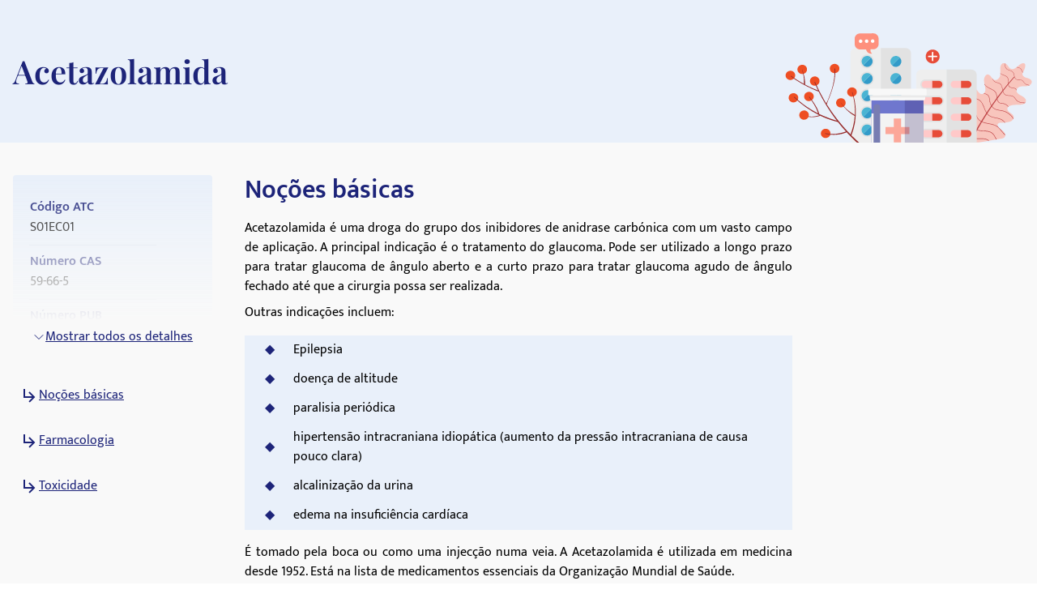

--- FILE ---
content_type: text/html; charset=utf-8
request_url: https://medikamio.com/pt-pt/substancias/acetazolamida
body_size: 43757
content:
<!DOCTYPE html><html  lang="pt" data-capo=""><head><meta charset="utf-8">
<meta name="viewport" content="width=device-width, initial-scale=1">
<title>Acetazolamida - dosagem, efeito, efeito secundário - medikamio</title>
<style>*,:after,:before{border:0 solid #e5e7eb;box-sizing:border-box}:after,:before{--tw-content:""}:host,html{line-height:1.5;-webkit-text-size-adjust:100%;font-family:Mukta,sans-serif;font-feature-settings:normal;font-variation-settings:normal;-moz-tab-size:4;-o-tab-size:4;tab-size:4;-webkit-tap-highlight-color:transparent}body{line-height:inherit;margin:0}hr{border-top-width:1px;color:inherit;height:0}abbr:where([title]){-webkit-text-decoration:underline dotted;text-decoration:underline dotted}h1,h2,h3,h4,h5,h6{font-size:inherit;font-weight:inherit}a{color:inherit;text-decoration:inherit}b,strong{font-weight:bolder}code,kbd,pre,samp{font-family:ui-monospace,SFMono-Regular,Menlo,Monaco,Consolas,Liberation Mono,Courier New,monospace;font-feature-settings:normal;font-size:1em;font-variation-settings:normal}small{font-size:80%}sub,sup{font-size:75%;line-height:0;position:relative;vertical-align:baseline}sub{bottom:-.25em}sup{top:-.5em}table{border-collapse:collapse;border-color:inherit;text-indent:0}button,input,optgroup,select,textarea{color:inherit;font-family:inherit;font-feature-settings:inherit;font-size:100%;font-variation-settings:inherit;font-weight:inherit;line-height:inherit;margin:0;padding:0}button,select{text-transform:none}[type=button],[type=reset],[type=submit],button{-webkit-appearance:button;background-color:transparent;background-image:none}:-moz-focusring{outline:auto}:-moz-ui-invalid{box-shadow:none}progress{vertical-align:baseline}::-webkit-inner-spin-button,::-webkit-outer-spin-button{height:auto}[type=search]{-webkit-appearance:textfield;outline-offset:-2px}::-webkit-search-decoration{-webkit-appearance:none}::-webkit-file-upload-button{-webkit-appearance:button;font:inherit}summary{display:list-item}blockquote,dd,dl,figure,h1,h2,h3,h4,h5,h6,hr,p,pre{margin:0}fieldset{margin:0}fieldset,legend{padding:0}menu,ol,ul{list-style:none;margin:0;padding:0}dialog{padding:0}textarea{resize:vertical}input::-moz-placeholder,textarea::-moz-placeholder{color:#9ca3af;opacity:1}input::placeholder,textarea::placeholder{color:#9ca3af;opacity:1}[role=button],button{cursor:pointer}:disabled{cursor:default}audio,canvas,embed,iframe,img,object,svg,video{display:block;vertical-align:middle}img,video{height:auto;max-width:100%}[hidden]{display:none}[multiple],[type=date],[type=datetime-local],[type=email],[type=month],[type=number],[type=password],[type=search],[type=tel],[type=text],[type=time],[type=url],[type=week],input:where(:not([type])),select,textarea{-webkit-appearance:none;-moz-appearance:none;appearance:none;background-color:#fff;border-color:#6b7280;border-radius:0;border-width:1px;font-size:1rem;line-height:1.5rem;padding:.5rem .75rem;--tw-shadow:0 0 #0000}[multiple]:focus,[type=date]:focus,[type=datetime-local]:focus,[type=email]:focus,[type=month]:focus,[type=number]:focus,[type=password]:focus,[type=search]:focus,[type=tel]:focus,[type=text]:focus,[type=time]:focus,[type=url]:focus,[type=week]:focus,input:where(:not([type])):focus,select:focus,textarea:focus{outline:2px solid transparent;outline-offset:2px;--tw-ring-inset:var(--tw-empty,   );--tw-ring-offset-width:0px;--tw-ring-offset-color:#fff;--tw-ring-color:#2563eb;--tw-ring-offset-shadow:var(--tw-ring-inset) 0 0 0 var(--tw-ring-offset-width) var(--tw-ring-offset-color);--tw-ring-shadow:var(--tw-ring-inset) 0 0 0 calc(1px + var(--tw-ring-offset-width)) var(--tw-ring-color);border-color:#2563eb;box-shadow:var(--tw-ring-offset-shadow),var(--tw-ring-shadow),var(--tw-shadow)}input::-moz-placeholder,textarea::-moz-placeholder{color:#6b7280;opacity:1}input::placeholder,textarea::placeholder{color:#6b7280;opacity:1}::-webkit-datetime-edit-fields-wrapper{padding:0}::-webkit-date-and-time-value{min-height:1.5em;text-align:inherit}::-webkit-datetime-edit{display:inline-flex}::-webkit-datetime-edit,::-webkit-datetime-edit-day-field,::-webkit-datetime-edit-hour-field,::-webkit-datetime-edit-meridiem-field,::-webkit-datetime-edit-millisecond-field,::-webkit-datetime-edit-minute-field,::-webkit-datetime-edit-month-field,::-webkit-datetime-edit-second-field,::-webkit-datetime-edit-year-field{padding-bottom:0;padding-top:0}select{background-image:url("data:image/svg+xml;charset=utf-8,%3Csvg xmlns='http://www.w3.org/2000/svg' fill='none' viewBox='0 0 20 20'%3E%3Cpath stroke='%236b7280' stroke-linecap='round' stroke-linejoin='round' stroke-width='1.5' d='m6 8 4 4 4-4'/%3E%3C/svg%3E");background-position:right .5rem center;background-repeat:no-repeat;background-size:1.5em 1.5em;padding-right:2.5rem;-webkit-print-color-adjust:exact;print-color-adjust:exact}[multiple],[size]:where(select:not([size="1"])){background-image:none;background-position:0 0;background-repeat:unset;background-size:initial;padding-right:.75rem;-webkit-print-color-adjust:unset;print-color-adjust:unset}[type=checkbox],[type=radio]{-webkit-appearance:none;-moz-appearance:none;appearance:none;background-color:#fff;background-origin:border-box;border-color:#6b7280;border-width:1px;color:#2563eb;display:inline-block;flex-shrink:0;height:1rem;padding:0;-webkit-print-color-adjust:exact;print-color-adjust:exact;-webkit-user-select:none;-moz-user-select:none;user-select:none;vertical-align:middle;width:1rem;--tw-shadow:0 0 #0000}[type=checkbox]{border-radius:0}[type=radio]{border-radius:100%}[type=checkbox]:focus,[type=radio]:focus{outline:2px solid transparent;outline-offset:2px;--tw-ring-inset:var(--tw-empty,   );--tw-ring-offset-width:2px;--tw-ring-offset-color:#fff;--tw-ring-color:#2563eb;--tw-ring-offset-shadow:var(--tw-ring-inset) 0 0 0 var(--tw-ring-offset-width) var(--tw-ring-offset-color);--tw-ring-shadow:var(--tw-ring-inset) 0 0 0 calc(2px + var(--tw-ring-offset-width)) var(--tw-ring-color);box-shadow:var(--tw-ring-offset-shadow),var(--tw-ring-shadow),var(--tw-shadow)}[type=checkbox]:checked,[type=radio]:checked{background-color:currentColor;background-position:50%;background-repeat:no-repeat;background-size:100% 100%;border-color:transparent}[type=checkbox]:checked{background-image:url("data:image/svg+xml;charset=utf-8,%3Csvg xmlns='http://www.w3.org/2000/svg' fill='%23fff' viewBox='0 0 16 16'%3E%3Cpath d='M12.207 4.793a1 1 0 0 1 0 1.414l-5 5a1 1 0 0 1-1.414 0l-2-2a1 1 0 0 1 1.414-1.414L6.5 9.086l4.293-4.293a1 1 0 0 1 1.414 0'/%3E%3C/svg%3E")}@media (forced-colors:active) {[type=checkbox]:checked{-webkit-appearance:auto;-moz-appearance:auto;appearance:auto}}[type=radio]:checked{background-image:url("data:image/svg+xml;charset=utf-8,%3Csvg xmlns='http://www.w3.org/2000/svg' fill='%23fff' viewBox='0 0 16 16'%3E%3Ccircle cx='8' cy='8' r='3'/%3E%3C/svg%3E")}@media (forced-colors:active) {[type=radio]:checked{-webkit-appearance:auto;-moz-appearance:auto;appearance:auto}}[type=checkbox]:checked:focus,[type=checkbox]:checked:hover,[type=radio]:checked:focus,[type=radio]:checked:hover{background-color:currentColor;border-color:transparent}[type=checkbox]:indeterminate{background-color:currentColor;background-image:url("data:image/svg+xml;charset=utf-8,%3Csvg xmlns='http://www.w3.org/2000/svg' fill='none' viewBox='0 0 16 16'%3E%3Cpath stroke='%23fff' stroke-linecap='round' stroke-linejoin='round' stroke-width='2' d='M4 8h8'/%3E%3C/svg%3E");background-position:50%;background-repeat:no-repeat;background-size:100% 100%;border-color:transparent}@media (forced-colors:active) {[type=checkbox]:indeterminate{-webkit-appearance:auto;-moz-appearance:auto;appearance:auto}}[type=checkbox]:indeterminate:focus,[type=checkbox]:indeterminate:hover{background-color:currentColor;border-color:transparent}[type=file]{background:unset;border-color:inherit;border-radius:0;border-width:0;font-size:unset;line-height:inherit;padding:0}[type=file]:focus{outline:1px solid ButtonText;outline:1px auto -webkit-focus-ring-color}*,:after,:before{--tw-border-spacing-x:0;--tw-border-spacing-y:0;--tw-translate-x:0;--tw-translate-y:0;--tw-rotate:0;--tw-skew-x:0;--tw-skew-y:0;--tw-scale-x:1;--tw-scale-y:1;--tw-pan-x: ;--tw-pan-y: ;--tw-pinch-zoom: ;--tw-scroll-snap-strictness:proximity;--tw-gradient-from-position: ;--tw-gradient-via-position: ;--tw-gradient-to-position: ;--tw-ordinal: ;--tw-slashed-zero: ;--tw-numeric-figure: ;--tw-numeric-spacing: ;--tw-numeric-fraction: ;--tw-ring-inset: ;--tw-ring-offset-width:0px;--tw-ring-offset-color:#fff;--tw-ring-color:rgba(59,130,246,.5);--tw-ring-offset-shadow:0 0 #0000;--tw-ring-shadow:0 0 #0000;--tw-shadow:0 0 #0000;--tw-shadow-colored:0 0 #0000;--tw-blur: ;--tw-brightness: ;--tw-contrast: ;--tw-grayscale: ;--tw-hue-rotate: ;--tw-invert: ;--tw-saturate: ;--tw-sepia: ;--tw-drop-shadow: ;--tw-backdrop-blur: ;--tw-backdrop-brightness: ;--tw-backdrop-contrast: ;--tw-backdrop-grayscale: ;--tw-backdrop-hue-rotate: ;--tw-backdrop-invert: ;--tw-backdrop-opacity: ;--tw-backdrop-saturate: ;--tw-backdrop-sepia: }::backdrop{--tw-border-spacing-x:0;--tw-border-spacing-y:0;--tw-translate-x:0;--tw-translate-y:0;--tw-rotate:0;--tw-skew-x:0;--tw-skew-y:0;--tw-scale-x:1;--tw-scale-y:1;--tw-pan-x: ;--tw-pan-y: ;--tw-pinch-zoom: ;--tw-scroll-snap-strictness:proximity;--tw-gradient-from-position: ;--tw-gradient-via-position: ;--tw-gradient-to-position: ;--tw-ordinal: ;--tw-slashed-zero: ;--tw-numeric-figure: ;--tw-numeric-spacing: ;--tw-numeric-fraction: ;--tw-ring-inset: ;--tw-ring-offset-width:0px;--tw-ring-offset-color:#fff;--tw-ring-color:rgba(59,130,246,.5);--tw-ring-offset-shadow:0 0 #0000;--tw-ring-shadow:0 0 #0000;--tw-shadow:0 0 #0000;--tw-shadow-colored:0 0 #0000;--tw-blur: ;--tw-brightness: ;--tw-contrast: ;--tw-grayscale: ;--tw-hue-rotate: ;--tw-invert: ;--tw-saturate: ;--tw-sepia: ;--tw-drop-shadow: ;--tw-backdrop-blur: ;--tw-backdrop-brightness: ;--tw-backdrop-contrast: ;--tw-backdrop-grayscale: ;--tw-backdrop-hue-rotate: ;--tw-backdrop-invert: ;--tw-backdrop-opacity: ;--tw-backdrop-saturate: ;--tw-backdrop-sepia: }.container{margin-left:auto;margin-right:auto;padding-left:1rem;padding-right:1rem;width:100%}@media (min-width:640px){.container{max-width:640px}}@media (min-width:768px){.container{max-width:768px}}@media (min-width:1024px){.container{max-width:1024px}}@media (min-width:1280px){.container{max-width:1280px}}@media (min-width:1536px){.container{max-width:1536px}}.sr-only{height:1px;margin:-1px;overflow:hidden;padding:0;position:absolute;width:1px;clip:rect(0,0,0,0);border-width:0;white-space:nowrap}.static{position:static}.fixed{position:fixed}.absolute{position:absolute}.relative{position:relative}.sticky{position:sticky}.bottom-0{bottom:0}.bottom-1{bottom:.25rem}.left-0{left:0}.left-5{left:1.25rem}.right-0{right:0}.right-2{right:.5rem}.right-4{right:1rem}.right-5{right:1.25rem}.top-0{top:0}.top-10{top:2.5rem}.top-12{top:3rem}.top-5{top:1.25rem}.z-0{z-index:0}.z-10{z-index:10}.z-20{z-index:20}.z-\[101\]{z-index:101}.order-1{order:1}.col-span-2{grid-column:span 2/span 2}.float-right{float:right}.float-left{float:left}.m-4{margin:1rem}.mx-auto{margin-left:auto;margin-right:auto}.my-10{margin-bottom:2.5rem;margin-top:2.5rem}.my-3{margin-bottom:.75rem;margin-top:.75rem}.my-4{margin-bottom:1rem;margin-top:1rem}.my-6{margin-bottom:1.5rem;margin-top:1.5rem}.mb-10{margin-bottom:2.5rem}.mb-12{margin-bottom:3rem}.mb-2{margin-bottom:.5rem}.mb-3{margin-bottom:.75rem}.mb-4{margin-bottom:1rem}.mb-5{margin-bottom:1.25rem}.mb-6{margin-bottom:1.5rem}.mb-8{margin-bottom:2rem}.ml-1{margin-left:.25rem}.ml-2{margin-left:.5rem}.ml-4{margin-left:1rem}.ml-6{margin-left:1.5rem}.mr-1{margin-right:.25rem}.mr-10{margin-right:2.5rem}.mr-2{margin-right:.5rem}.mr-6{margin-right:1.5rem}.mt-1{margin-top:.25rem}.mt-10{margin-top:2.5rem}.mt-16{margin-top:4rem}.mt-2{margin-top:.5rem}.mt-3{margin-top:.75rem}.mt-3\.5{margin-top:.875rem}.mt-4{margin-top:1rem}.mt-5{margin-top:1.25rem}.mt-6{margin-top:1.5rem}.mt-8{margin-top:2rem}.block{display:block}.inline-block{display:inline-block}.flex{display:flex}.table{display:table}.grid{display:grid}.hidden{display:none}.aspect-video{aspect-ratio:16/9}.size-6{height:1.5rem;width:1.5rem}.\!h-\[32px\]{height:32px!important}.h-10{height:2.5rem}.h-4{height:1rem}.h-6{height:1.5rem}.h-7{height:1.75rem}.h-8{height:2rem}.h-\[100px\]{height:100px}.h-\[120px\]{height:120px}.h-\[130px\]{height:130px}.h-\[13px\]{height:13px}.h-\[144px\]{height:144px}.h-\[180px\]{height:180px}.h-\[200px\]{height:200px}.h-\[300px\]{height:300px}.h-\[32px\]{height:32px}.h-\[340px\]{height:340px}.h-\[50px\]{height:50px}.h-\[52px\]{height:52px}.h-\[60px\]{height:60px}.h-\[620px\]{height:620px}.h-\[72px\]{height:72px}.h-\[80px\]{height:80px}.h-\[85px\]{height:85px}.h-full{height:100%}.h-screen{height:100vh}.max-h-0{max-height:0}.max-h-\[200px\]{max-height:200px}.max-h-\[400px\]{max-height:400px}.max-h-\[5000px\]{max-height:5000px}.min-h-screen{min-height:100vh}.w-1\/4{width:25%}.w-10{width:2.5rem}.w-3\/4{width:75%}.w-4{width:1rem}.w-40{width:10rem}.w-5\/12{width:41.666667%}.w-6{width:1.5rem}.w-7{width:1.75rem}.w-8{width:2rem}.w-\[100px\]{width:100px}.w-\[120px\]{width:120px}.w-\[13px\]{width:13px}.w-\[144px\]{width:144px}.w-\[160px\]{width:160px}.w-\[180px\]{width:180px}.w-\[500px\]{width:500px}.w-\[50px\]{width:50px}.w-\[52px\]{width:52px}.w-\[60px\]{width:60px}.w-\[80\%\]{width:80%}.w-\[80px\]{width:80px}.w-auto{width:auto}.w-full{width:100%}.w-screen{width:100vw}.max-w-\[1536px\]{max-width:1536px}.max-w-\[320px\]{max-width:320px}.max-w-\[480px\]{max-width:480px}.max-w-\[720px\]{max-width:720px}.max-w-screen-md{max-width:768px}.flex-1{flex:1 1 0%}.flex-shrink{flex-shrink:1}.flex-shrink-0{flex-shrink:0}.flex-grow{flex-grow:1}.origin-top-right{transform-origin:top right}.translate-x-\[1\.5px\]{--tw-translate-x:1.5px}.rotate-180,.translate-x-\[1\.5px\]{transform:translate(var(--tw-translate-x),var(--tw-translate-y)) rotate(var(--tw-rotate)) skewX(var(--tw-skew-x)) skewY(var(--tw-skew-y)) scaleX(var(--tw-scale-x)) scaleY(var(--tw-scale-y))}.rotate-180{--tw-rotate:180deg}.transform{transform:translate(var(--tw-translate-x),var(--tw-translate-y)) rotate(var(--tw-rotate)) skewX(var(--tw-skew-x)) skewY(var(--tw-skew-y)) scaleX(var(--tw-scale-x)) scaleY(var(--tw-scale-y))}.transform-gpu{transform:translate3d(var(--tw-translate-x),var(--tw-translate-y),0) rotate(var(--tw-rotate)) skewX(var(--tw-skew-x)) skewY(var(--tw-skew-y)) scaleX(var(--tw-scale-x)) scaleY(var(--tw-scale-y))}.cursor-pointer{cursor:pointer}.select-none{-webkit-user-select:none;-moz-user-select:none;user-select:none}.snap-x{scroll-snap-type:x var(--tw-scroll-snap-strictness)}.snap-start{scroll-snap-align:start}.snap-center{scroll-snap-align:center}.list-outside{list-style-position:outside}.grid-cols-2{grid-template-columns:repeat(2,minmax(0,1fr))}.grid-cols-3{grid-template-columns:repeat(3,minmax(0,1fr))}.flex-row-reverse{flex-direction:row-reverse}.flex-col{flex-direction:column}.flex-col-reverse{flex-direction:column-reverse}.flex-wrap{flex-wrap:wrap}.items-start{align-items:flex-start}.items-center{align-items:center}.items-stretch{align-items:stretch}.\!justify-start{justify-content:flex-start!important}.justify-start{justify-content:flex-start}.justify-end{justify-content:flex-end}.justify-center{justify-content:center}.justify-between{justify-content:space-between}.gap-10{gap:2.5rem}.gap-2{gap:.5rem}.gap-3{gap:.75rem}.gap-4{gap:1rem}.gap-5{gap:1.25rem}.gap-6{gap:1.5rem}.gap-8{gap:2rem}.space-x-4>:not([hidden])~:not([hidden]){--tw-space-x-reverse:0;margin-left:calc(1rem*(1 - var(--tw-space-x-reverse)));margin-right:calc(1rem*var(--tw-space-x-reverse))}.space-y-4>:not([hidden])~:not([hidden]){--tw-space-y-reverse:0;margin-bottom:calc(1rem*var(--tw-space-y-reverse));margin-top:calc(1rem*(1 - var(--tw-space-y-reverse)))}.self-end{align-self:flex-end}.overflow-hidden{overflow:hidden}.overflow-x-scroll{overflow-x:scroll}.overflow-y-scroll{overflow-y:scroll}.rounded{border-radius:.25rem}.rounded-full{border-radius:9999px}.rounded-md{border-radius:.375rem}.rounded-sm{border-radius:.125rem}.border{border-width:1px}.border-b{border-bottom-width:1px}.border-r{border-right-width:1px}.border-none{border-style:none}.border-blue-dark{--tw-border-opacity:1;border-color:rgb(29 36 121/var(--tw-border-opacity))}.border-blue-light{--tw-border-opacity:1;border-color:rgb(233 240 250/var(--tw-border-opacity))}.border-gray-light{--tw-border-opacity:1;border-color:rgb(217 226 239/var(--tw-border-opacity))}.border-gray-medium{--tw-border-opacity:1;border-color:rgb(141 143 171/var(--tw-border-opacity))}.border-petrol{--tw-border-opacity:1;border-color:rgb(71 112 129/var(--tw-border-opacity))}.border-transparent{border-color:transparent}.border-opacity-20{--tw-border-opacity:0.2}.bg-background{--tw-bg-opacity:1;background-color:rgb(249 249 249/var(--tw-bg-opacity))}.bg-blue-200{--tw-bg-opacity:1;background-color:rgb(191 219 254/var(--tw-bg-opacity))}.bg-blue-dark{--tw-bg-opacity:1;background-color:rgb(29 36 121/var(--tw-bg-opacity))}.bg-blue-light{--tw-bg-opacity:1;background-color:rgb(233 240 250/var(--tw-bg-opacity))}.bg-gray-light{--tw-bg-opacity:1;background-color:rgb(217 226 239/var(--tw-bg-opacity))}.bg-petrol{--tw-bg-opacity:1;background-color:rgb(71 112 129/var(--tw-bg-opacity))}.bg-transparent{background-color:transparent}.bg-white{--tw-bg-opacity:1;background-color:rgb(255 255 255/var(--tw-bg-opacity))}.bg-gradient-to-b{background-image:linear-gradient(to bottom,var(--tw-gradient-stops))}.from-transparent{--tw-gradient-from:transparent var(--tw-gradient-from-position);--tw-gradient-to:transparent var(--tw-gradient-to-position);--tw-gradient-stops:var(--tw-gradient-from),var(--tw-gradient-to)}.to-background{--tw-gradient-to:#f9f9f9 var(--tw-gradient-to-position)}.\!object-contain{-o-object-fit:contain!important;object-fit:contain!important}.object-contain{-o-object-fit:contain;object-fit:contain}.object-cover{-o-object-fit:cover;object-fit:cover}.p-10{padding:2.5rem}.p-2{padding:.5rem}.p-3{padding:.75rem}.p-4{padding:1rem}.p-5{padding:1.25rem}.p-6{padding:1.5rem}.\!px-4{padding-left:1rem!important;padding-right:1rem!important}.px-1{padding-left:.25rem;padding-right:.25rem}.px-1\.5{padding-left:.375rem;padding-right:.375rem}.px-10{padding-left:2.5rem;padding-right:2.5rem}.px-2{padding-left:.5rem;padding-right:.5rem}.px-3{padding-left:.75rem;padding-right:.75rem}.px-4{padding-left:1rem;padding-right:1rem}.px-6{padding-left:1.5rem;padding-right:1.5rem}.px-8{padding-left:2rem;padding-right:2rem}.py-1{padding-bottom:.25rem;padding-top:.25rem}.py-10{padding-bottom:2.5rem;padding-top:2.5rem}.py-2{padding-bottom:.5rem;padding-top:.5rem}.py-20{padding-bottom:5rem;padding-top:5rem}.py-3{padding-bottom:.75rem;padding-top:.75rem}.py-4{padding-bottom:1rem;padding-top:1rem}.py-5{padding-bottom:1.25rem;padding-top:1.25rem}.py-6{padding-bottom:1.5rem;padding-top:1.5rem}.py-8{padding-bottom:2rem;padding-top:2rem}.pb-0{padding-bottom:0}.pb-2{padding-bottom:.5rem}.pb-4{padding-bottom:1rem}.pl-4{padding-left:1rem}.pl-6{padding-left:1.5rem}.pr-2{padding-right:.5rem}.pt-10{padding-top:2.5rem}.pt-4{padding-top:1rem}.pt-\[80px\]{padding-top:80px}.text-left{text-align:left}.text-center{text-align:center}.text-right{text-align:right}.font-serif{font-family:Playfair Display,serif}.\!text-p-14{font-size:14px!important;font-weight:400!important;line-height:21px!important}.text-base{font-size:16px;font-weight:400;line-height:24px}.text-h1-mobile{font-size:28px;font-weight:700;line-height:120%}.text-h2{font-size:32px;font-weight:600;line-height:120%}.text-h2-mobile{font-size:24px;font-weight:700;line-height:120%}.text-h3{font-size:24px;font-weight:600;line-height:28px}.text-h3-mobile{font-size:20px;font-weight:700;line-height:120%}.text-h4{font-size:20px;font-weight:600;line-height:24px}.text-h4-mobile{font-size:18px;font-weight:600;line-height:120%}.text-h5{line-height:140%}.text-h5,.text-h5-mobile{font-size:16px;font-weight:600}.text-h5-mobile{line-height:120%}.text-h6{font-size:14px;font-weight:600;line-height:140%}.text-header{font-size:20px;font-weight:400;line-height:140%}.text-lg{font-size:1.125rem;line-height:1.75rem}.text-p-14{font-size:14px;font-weight:400;line-height:21px}.text-sm{font-size:.875rem;line-height:1.25rem}.font-normal{font-weight:400}.font-semibold{font-weight:600}.\!text-white{--tw-text-opacity:1!important;color:rgb(255 255 255/var(--tw-text-opacity))!important}.text-black{--tw-text-opacity:1;color:rgb(0 0 0/var(--tw-text-opacity))}.text-blue-600{--tw-text-opacity:1;color:rgb(37 99 235/var(--tw-text-opacity))}.text-blue-dark{--tw-text-opacity:1;color:rgb(29 36 121/var(--tw-text-opacity))}.text-gray-600{--tw-text-opacity:1;color:rgb(75 85 99/var(--tw-text-opacity))}.text-gray-700{--tw-text-opacity:1;color:rgb(55 65 81/var(--tw-text-opacity))}.text-gray-900{--tw-text-opacity:1;color:rgb(17 24 39/var(--tw-text-opacity))}.text-gray-dark{--tw-text-opacity:1;color:rgb(74 74 74/var(--tw-text-opacity))}.text-gray-medium{--tw-text-opacity:1;color:rgb(141 143 171/var(--tw-text-opacity))}.text-petrol{--tw-text-opacity:1;color:rgb(71 112 129/var(--tw-text-opacity))}.text-white{--tw-text-opacity:1;color:rgb(255 255 255/var(--tw-text-opacity))}.underline{text-decoration-line:underline}.placeholder-blue-dark::-moz-placeholder{--tw-placeholder-opacity:1;color:rgb(29 36 121/var(--tw-placeholder-opacity))}.placeholder-blue-dark::placeholder{--tw-placeholder-opacity:1;color:rgb(29 36 121/var(--tw-placeholder-opacity))}.placeholder-opacity-70::-moz-placeholder{--tw-placeholder-opacity:0.7}.placeholder-opacity-70::placeholder{--tw-placeholder-opacity:0.7}.shadow{--tw-shadow:0 1px 3px 0 rgba(0,0,0,.1),0 1px 2px -1px rgba(0,0,0,.1);--tw-shadow-colored:0 1px 3px 0 var(--tw-shadow-color),0 1px 2px -1px var(--tw-shadow-color)}.shadow,.shadow-lg{box-shadow:var(--tw-ring-offset-shadow,0 0 #0000),var(--tw-ring-shadow,0 0 #0000),var(--tw-shadow)}.shadow-lg{--tw-shadow:0 10px 15px -3px rgba(0,0,0,.1),0 4px 6px -4px rgba(0,0,0,.1);--tw-shadow-colored:0 10px 15px -3px var(--tw-shadow-color),0 4px 6px -4px var(--tw-shadow-color)}.outline{outline-style:solid}.ring-1{--tw-ring-offset-shadow:var(--tw-ring-inset) 0 0 0 var(--tw-ring-offset-width) var(--tw-ring-offset-color);--tw-ring-shadow:var(--tw-ring-inset) 0 0 0 calc(1px + var(--tw-ring-offset-width)) var(--tw-ring-color);box-shadow:var(--tw-ring-offset-shadow),var(--tw-ring-shadow),var(--tw-shadow,0 0 #0000)}.ring-black{--tw-ring-opacity:1;--tw-ring-color:rgb(0 0 0/var(--tw-ring-opacity))}.ring-opacity-5{--tw-ring-opacity:0.05}.filter{filter:var(--tw-blur) var(--tw-brightness) var(--tw-contrast) var(--tw-grayscale) var(--tw-hue-rotate) var(--tw-invert) var(--tw-saturate) var(--tw-sepia) var(--tw-drop-shadow)}.transition{transition-duration:.15s;transition-property:color,background-color,border-color,text-decoration-color,fill,stroke,opacity,box-shadow,transform,filter,-webkit-backdrop-filter;transition-property:color,background-color,border-color,text-decoration-color,fill,stroke,opacity,box-shadow,transform,filter,backdrop-filter;transition-property:color,background-color,border-color,text-decoration-color,fill,stroke,opacity,box-shadow,transform,filter,backdrop-filter,-webkit-backdrop-filter;transition-timing-function:cubic-bezier(.4,0,.2,1)}.duration-300{transition-duration:.3s}html{-webkit-font-smoothing:antialiased}.hover\:text-blue-800:hover{--tw-text-opacity:1;color:rgb(30 64 175/var(--tw-text-opacity))}.hover\:text-blue-dark:hover{--tw-text-opacity:1;color:rgb(29 36 121/var(--tw-text-opacity))}.focus\:border-0:focus{border-width:0}.focus\:outline-none:focus{outline:2px solid transparent;outline-offset:2px}.focus\:outline-0:focus{outline-width:0}.focus\:ring-0:focus{--tw-ring-offset-shadow:var(--tw-ring-inset) 0 0 0 var(--tw-ring-offset-width) var(--tw-ring-offset-color);--tw-ring-shadow:var(--tw-ring-inset) 0 0 0 calc(var(--tw-ring-offset-width)) var(--tw-ring-color);box-shadow:var(--tw-ring-offset-shadow),var(--tw-ring-shadow),var(--tw-shadow,0 0 #0000)}.group:hover .group-hover\:scale-110{--tw-scale-x:1.1;--tw-scale-y:1.1;transform:translate(var(--tw-translate-x),var(--tw-translate-y)) rotate(var(--tw-rotate)) skewX(var(--tw-skew-x)) skewY(var(--tw-skew-y)) scaleX(var(--tw-scale-x)) scaleY(var(--tw-scale-y))}@media (min-width:768px){.md\:col-span-1{grid-column:span 1/span 1}.md\:block{display:block}.md\:flex{display:flex}.md\:grid{display:grid}.md\:hidden{display:none}.md\:aspect-video{aspect-ratio:16/9}.md\:h-\[100px\]{height:100px}.md\:h-full{height:100%}.md\:w-1\/2{width:50%}.md\:w-3\/4{width:75%}.md\:w-\[100px\]{width:100px}.md\:w-\[130px\]{width:130px}.md\:w-auto{width:auto}.md\:w-full{width:100%}.md\:min-w-\[250px\]{min-width:250px}.md\:max-w-\[33\%\]{max-width:33%}.md\:grid-cols-2{grid-template-columns:repeat(2,minmax(0,1fr))}.md\:grid-cols-3{grid-template-columns:repeat(3,minmax(0,1fr))}.md\:flex-row{flex-direction:row}.md\:flex-col{flex-direction:column}.md\:items-start{align-items:flex-start}.md\:items-center{align-items:center}.md\:justify-end{justify-content:flex-end}.md\:justify-center{justify-content:center}.md\:gap-0{gap:0}.md\:gap-10{gap:2.5rem}.md\:gap-16{gap:4rem}.md\:gap-8{gap:2rem}.md\:overflow-hidden{overflow:hidden}.md\:p-5{padding:1.25rem}.md\:px-4{padding-left:1rem;padding-right:1rem}.md\:px-6{padding-left:1.5rem;padding-right:1.5rem}.md\:py-12{padding-bottom:3rem;padding-top:3rem}.md\:py-16{padding-bottom:4rem;padding-top:4rem}.md\:py-2{padding-bottom:.5rem;padding-top:.5rem}.md\:py-4{padding-bottom:1rem;padding-top:1rem}.md\:font-serif{font-family:Playfair Display,serif}.md\:text-h1{font-size:40px}.md\:text-h1,.md\:text-h2{font-weight:600;line-height:120%}.md\:text-h2{font-size:32px}.md\:text-h3{font-size:24px;font-weight:600;line-height:28px}.md\:text-h4{font-size:20px;font-weight:600;line-height:24px}.md\:text-h5{font-size:16px;font-weight:600;line-height:140%}}@media (min-width:1024px){.lg\:absolute{position:absolute}.lg\:col-span-2{grid-column:span 2/span 2}.lg\:col-span-5{grid-column:span 5/span 5}.lg\:row-span-2{grid-row:span 2/span 2}.lg\:mt-0{margin-top:0}.lg\:mt-10{margin-top:2.5rem}.lg\:block{display:block}.lg\:flex{display:flex}.lg\:hidden{display:none}.lg\:h-\[200px\]{height:200px}.lg\:h-\[80px\]{height:80px}.lg\:h-full{height:100%}.lg\:w-\[400px\]{width:400px}.lg\:w-auto{width:auto}.lg\:max-w-\[320px\]{max-width:320px}.lg\:max-w-\[80\%\]{max-width:80%}.lg\:grid-cols-2{grid-template-columns:repeat(2,minmax(0,1fr))}.lg\:grid-cols-3{grid-template-columns:repeat(3,minmax(0,1fr))}.lg\:grid-cols-4{grid-template-columns:repeat(4,minmax(0,1fr))}.lg\:grid-cols-5{grid-template-columns:repeat(5,minmax(0,1fr))}.lg\:grid-cols-9{grid-template-columns:repeat(9,minmax(0,1fr))}.lg\:flex-row{flex-direction:row}.lg\:items-center{align-items:center}.lg\:justify-center{justify-content:center}.lg\:gap-20{gap:5rem}.lg\:gap-6{gap:1.5rem}.lg\:gap-8{gap:2rem}.lg\:border-t{border-top-width:1px}.lg\:border-none{border-style:none}.lg\:bg-transparent{background-color:transparent}.lg\:bg-white{--tw-bg-opacity:1;background-color:rgb(255 255 255/var(--tw-bg-opacity))}.lg\:p-2{padding:.5rem}.lg\:p-2\.5{padding:.625rem}.lg\:p-6{padding:1.5rem}.lg\:px-6{padding-left:1.5rem;padding-right:1.5rem}.lg\:py-20{padding-bottom:5rem;padding-top:5rem}.lg\:py-4{padding-bottom:1rem;padding-top:1rem}.lg\:py-7{padding-bottom:1.75rem;padding-top:1.75rem}.lg\:py-8{padding-bottom:2rem;padding-top:2rem}.lg\:pt-0{padding-top:0}.lg\:pt-\[115px\]{padding-top:115px}.lg\:text-h2{font-size:32px;font-weight:600;line-height:120%}.lg\:text-h4{font-size:20px;font-weight:600;line-height:24px}.lg\:text-blue-dark{--tw-text-opacity:1;color:rgb(29 36 121/var(--tw-text-opacity))}}@media (min-width:1280px){.xl\:inline{display:inline}.xl\:w-\[600px\]{width:600px}.xl\:min-w-\[300px\]{min-width:300px}.xl\:gap-16{gap:4rem}}@media (min-width:1536px){.\32xl\:grid-cols-2{grid-template-columns:repeat(2,minmax(0,1fr))}}</style>
<style>@charset "UTF-8";.content-container{max-width:1000px!important}.content h1:first-child,.content h2:first-child,.content h3:first-child,.content h4:first-child,.content h5:first-child{margin-top:0}.content a{text-decoration-line:underline}.content a,.content h1{--tw-text-opacity:1;color:rgb(29 36 121/var(--tw-text-opacity))}.content h1{font-size:28px;font-weight:700;line-height:120%;margin-bottom:.5rem;margin-top:1rem}@media (min-width:768px){.content h1{font-size:40px;font-weight:600;line-height:120%}}.content h2{font-size:24px;font-weight:700;line-height:120%;margin-bottom:1rem;margin-top:2rem;--tw-text-opacity:1;color:rgb(29 36 121/var(--tw-text-opacity))}@media (min-width:768px){.content h2{font-size:32px;font-weight:600;line-height:120%}}.content h3{font-size:20px;font-weight:700;line-height:120%;margin-bottom:.5rem;margin-top:1rem;--tw-text-opacity:1;color:rgb(29 36 121/var(--tw-text-opacity))}@media (min-width:768px){.content h3{font-size:24px;font-weight:600;line-height:28px}}.content h4{font-size:18px;font-weight:600;line-height:120%;margin-bottom:.5rem;margin-top:.75rem;--tw-text-opacity:1;color:rgb(29 36 121/var(--tw-text-opacity))}@media (min-width:768px){.content h4{font-size:20px;font-weight:600;line-height:24px}}.content h5{font-size:16px;font-weight:600;line-height:120%;margin-bottom:.5rem;margin-top:.5rem;--tw-text-opacity:1;color:rgb(29 36 121/var(--tw-text-opacity))}@media (min-width:768px){.content h5{font-size:16px;font-weight:600;line-height:140%}}.content p{margin-bottom:.5rem;margin-top:.5rem;text-align:justify}.content ol,.content table,.content ul{margin-bottom:1rem;margin-top:1rem}.content table{width:100%}.content blockquote{margin-bottom:.5rem;margin-top:.5rem;position:relative;--tw-bg-opacity:1;background-color:rgb(233 240 250/var(--tw-bg-opacity));font-style:italic;padding:.5rem 2rem}.content blockquote:before{background-image:url("data:image/svg+xml;charset=utf-8,%3Csvg xmlns='http://www.w3.org/2000/svg' width='17' height='14' fill='none' viewBox='0 0 17 14'%3E%3Cpath fill='%231D2479' d='M4.04 6.52q1.32.28 2.04 1.2.72.88.72 2.16T6 12.12q-.8.92-2.36.92-.6 0-1.28-.24A3 3 0 0 1 1.2 12q-.52-.6-.88-1.52Q0 9.56 0 8.24q0-1.36.44-2.6a8.7 8.7 0 0 1 1.2-2.32Q2.4 2.24 3.36 1.4t2-1.4l1.52 2.08a7.9 7.9 0 0 0-2.2 1.8A5.47 5.47 0 0 0 3.44 6.4zm9.44 0q1.32.28 2.04 1.2.72.88.72 2.16t-.8 2.24q-.8.92-2.36.92-.6 0-1.24-.24a3 3 0 0 1-1.16-.8q-.52-.6-.88-1.52-.32-.92-.32-2.24 0-1.36.44-2.6a9.4 9.4 0 0 1 1.16-2.32q.76-1.08 1.72-1.92t2-1.4l1.52 2.08a8.7 8.7 0 0 0-2.2 1.8 5.47 5.47 0 0 0-1.24 2.52z'/%3E%3C/svg%3E");background-repeat:no-repeat;bottom:0;content:"";display:block;height:1.25rem;left:.5rem;position:absolute;top:1rem;width:1.25rem}.content ol,.content ul{list-style:none}.content ol li,.content ul li{--tw-bg-opacity:1;background-color:rgb(233 240 250/var(--tw-bg-opacity));display:block;padding:6px 23px 6px 60px;position:relative}.content ol{counter-reset:counter}.content ol li{counter-increment:counter}.content ol li:before{--tw-bg-opacity:1;align-items:center;background-color:rgb(29 36 121/var(--tw-bg-opacity));color:#fff;content:counter(counter);display:flex;font-size:14px;font-weight:700;justify-content:center;position:absolute;--size:20px;height:var(--size);left:22px;line-height:var(--size);text-align:center;top:calc(50% - 10px);width:var(--size)}.content ul li:before{--tw-text-opacity:1;color:rgb(29 36 121/var(--tw-text-opacity));content:"◆";display:flex;height:100%;left:25px;position:absolute;top:0;width:60px;--align-items:center;--padding-top:0;align-items:var(--align-items);padding-top:var(--padding-top)}.content ul ul li:before{background-image:url("data:image/svg+xml;charset=utf-8,%3Csvg xmlns='http://www.w3.org/2000/svg' width='15' height='2' fill='none' viewBox='0 0 1 2'%3E%3Cpath fill='%231D2479' d='M0 0h15v2H0z'/%3E%3C/svg%3E");background-position:50%;background-repeat:no-repeat;background-size:90%;content:"";display:block;float:left;height:1em;margin-left:5px;top:50%;transform:translateY(-50%);transition:background-size .3s;-webkit-transition:background-size .3s;width:15px}.scrollbar-hide::-webkit-scrollbar{display:none}.scrollbar-hide{-ms-overflow-style:none;scrollbar-width:none}</style>
<style>@font-face{font-display:swap;font-family:Mukta;font-style:normal;font-weight:400;src:url(/_nuxt/Mukta-400-1.E-N4UH8Z.woff2) format("woff2");unicode-range:u+0900-097f,u+1cd0-1cf9,u+200c-200d,u+20a8,u+20b9,u+20f0,u+25cc,u+a830-a839,u+a8e0-a8ff,u+11b00-11b09}@font-face{font-display:swap;font-family:Mukta;font-style:normal;font-weight:400;src:url(/_nuxt/Mukta-400-2.DZLm6LIP.woff2) format("woff2");unicode-range:u+0100-02af,u+0304,u+0308,u+0329,u+1e00-1e9f,u+1ef2-1eff,u+2020,u+20a0-20ab,u+20ad-20c0,u+2113,u+2c60-2c7f,u+a720-a7ff}@font-face{font-display:swap;font-family:Mukta;font-style:normal;font-weight:400;src:url(/_nuxt/Mukta-400-3.D2pDlrOH.woff2) format("woff2");unicode-range:u+00??,u+0131,u+0152-0153,u+02bb-02bc,u+02c6,u+02da,u+02dc,u+0304,u+0308,u+0329,u+2000-206f,u+2074,u+20ac,u+2122,u+2191,u+2193,u+2212,u+2215,u+feff,u+fffd}@font-face{font-display:swap;font-family:Mukta;font-style:normal;font-weight:600;src:url(/_nuxt/Mukta-600-4.jqxTiceK.woff2) format("woff2");unicode-range:u+0900-097f,u+1cd0-1cf9,u+200c-200d,u+20a8,u+20b9,u+20f0,u+25cc,u+a830-a839,u+a8e0-a8ff,u+11b00-11b09}@font-face{font-display:swap;font-family:Mukta;font-style:normal;font-weight:600;src:url(/_nuxt/Mukta-600-5.DMgjrAJz.woff2) format("woff2");unicode-range:u+0100-02af,u+0304,u+0308,u+0329,u+1e00-1e9f,u+1ef2-1eff,u+2020,u+20a0-20ab,u+20ad-20c0,u+2113,u+2c60-2c7f,u+a720-a7ff}@font-face{font-display:swap;font-family:Mukta;font-style:normal;font-weight:600;src:url(/_nuxt/Mukta-600-6.Bz-fyKhk.woff2) format("woff2");unicode-range:u+00??,u+0131,u+0152-0153,u+02bb-02bc,u+02c6,u+02da,u+02dc,u+0304,u+0308,u+0329,u+2000-206f,u+2074,u+20ac,u+2122,u+2191,u+2193,u+2212,u+2215,u+feff,u+fffd}@font-face{font-display:swap;font-family:Playfair Display;font-style:normal;font-weight:600;src:url(/_nuxt/Playfair_Display-600-7.Drpg-LIA.woff2) format("woff2");unicode-range:u+0301,u+0400-045f,u+0490-0491,u+04b0-04b1,u+2116}@font-face{font-display:swap;font-family:Playfair Display;font-style:normal;font-weight:600;src:url(/_nuxt/Playfair_Display-600-8.CabOgJsX.woff2) format("woff2");unicode-range:u+0102-0103,u+0110-0111,u+0128-0129,u+0168-0169,u+01a0-01a1,u+01af-01b0,u+0300-0301,u+0303-0304,u+0308-0309,u+0323,u+0329,u+1ea0-1ef9,u+20ab}@font-face{font-display:swap;font-family:Playfair Display;font-style:normal;font-weight:600;src:url(/_nuxt/Playfair_Display-600-9.Ce0DF62x.woff2) format("woff2");unicode-range:u+0100-02af,u+0304,u+0308,u+0329,u+1e00-1e9f,u+1ef2-1eff,u+2020,u+20a0-20ab,u+20ad-20c0,u+2113,u+2c60-2c7f,u+a720-a7ff}@font-face{font-display:swap;font-family:Playfair Display;font-style:normal;font-weight:600;src:url(/_nuxt/Playfair_Display-600-10.CHZ-UWfP.woff2) format("woff2");unicode-range:u+00??,u+0131,u+0152-0153,u+02bb-02bc,u+02c6,u+02da,u+02dc,u+0304,u+0308,u+0329,u+2000-206f,u+2074,u+20ac,u+2122,u+2191,u+2193,u+2212,u+2215,u+feff,u+fffd}</style>
<style>.overlay[data-v-61d72da8]{height:100%;left:0;overflow-x:hidden;position:fixed;top:0;transition:.5s;width:0;z-index:100}.overlay-content[data-v-61d72da8]{width:100%}</style>
<style>.image-placeholder{height:0;position:relative;width:100%}.image-placeholder img{height:100%;left:0;-o-object-fit:cover;object-fit:cover;position:absolute;top:0;width:100%}</style>
<style>.category-title[data-v-238d72fe]{font-size:20px;font-weight:600;line-height:24px;margin-bottom:1rem;--tw-text-opacity:1;color:rgb(29 36 121/var(--tw-text-opacity))}.category-hits .category-title[data-v-238d72fe]:not(:first-child){margin-top:30px}.category-hits .category-items[data-v-238d72fe]{color:#000;font-size:14px}.category-hits .category-items a[data-v-238d72fe]{align-items:center;color:#000;display:block;font-weight:500;margin:13px 0}.category-hits .category-items a span[data-v-238d72fe],.category-hits .category-items a[data-v-238d72fe]:hover{--tw-text-opacity:1;color:rgb(29 36 121/var(--tw-text-opacity))}.category-hits .category-items a span[data-v-238d72fe]{border:1px solid red;border-radius:5px;display:inline-block;margin-left:6px;padding:0 12px}.product-title[data-v-238d72fe]{font-size:16px;font-weight:700;--tw-text-opacity:1;color:rgb(29 36 121/var(--tw-text-opacity))}@media (max-width:760px){.product-title[data-v-238d72fe]{color:#000;font-size:14px}}.product-subtitle[data-v-238d72fe]{font-size:14px;--tw-text-opacity:1;color:rgb(29 36 121/var(--tw-text-opacity))}.product img[data-v-238d72fe]{flex-shrink:0;height:80px;margin-right:25px;width:80px}.dropdown-item[data-v-238d72fe]{padding:0!important}.dropdown-content[data-v-238d72fe]{max-height:620px;overflow:hidden;overflow-y:scroll;padding:30px;width:1000px;-ms-overflow-style:none;scrollbar-width:none}@media (max-width:760px){.dropdown-content[data-v-238d72fe]{padding:10px;width:auto}}.dropdown-content[data-v-238d72fe]::-webkit-scrollbar{display:none}.navbar-search-container .search-input[data-v-238d72fe]{outline:none;padding-left:40px;width:300px}.navbar-search-container .search-icon[data-v-238d72fe]{align-items:center;display:flex;font-size:16px;height:18px;justify-content:center;left:10px;position:absolute;top:15px;--tw-text-opacity:1;color:rgb(29 36 121/var(--tw-text-opacity))}.post img[data-v-238d72fe]{border-radius:5px}.search-container input[data-v-238d72fe]{background-color:#fff;border:none;border-radius:3px 0 0 3px;color:#000;font-size:16px;line-height:19px;padding-left:5px;width:260px}.search-container input[data-v-238d72fe]:focus{outline:none}</style>
<style>@media (min-width:1024px){.burguer-button[data-v-62bc9769]{display:none!important}}.burguer-button[data-v-62bc9769]{align-items:center;-webkit-appearance:none;-moz-appearance:none;appearance:none;background:none;border:none;cursor:pointer;display:flex;flex-direction:column;justify-content:center;outline:none;padding:0}.burguer-button>.bar[data-v-62bc9769]{background-color:#2f3b41;display:block;transition:opacity .2s ease-in,transform .2s ease-out}.burguer-button>.bar[data-v-62bc9769]:first-child{transform:translateY(-75%)}.burguer-button>.bar[data-v-62bc9769]:nth-child(2){margin:3px 0}.burguer-button>.bar[data-v-62bc9769]:nth-child(3){transform:translateY(75%)}.burguer-button.-active>.bar[data-v-62bc9769]:nth-child(2){margin:0;opacity:0}.burguer-button.-active>.bar[data-v-62bc9769]:first-child{transform:translateY(100%) rotate(45deg)}.burguer-button.-active>.bar[data-v-62bc9769]:nth-child(3){transform:translateY(-100%) rotate(-45deg)}</style>
<style>ul li[data-v-7bd25653]:before{background-image:url("data:image/svg+xml;charset=utf-8,%3Csvg xmlns='http://www.w3.org/2000/svg' fill='none' stroke='%231D2479' stroke-width='1.5' viewBox='0 0 24 24'%3E%3Cpath stroke-linecap='round' stroke-linejoin='round' d='m5.25 4.5 7.5 7.5-7.5 7.5m6-15 7.5 7.5-7.5 7.5'/%3E%3C/svg%3E");background-repeat:no-repeat;background-size:contain;content:"";height:20px;left:0;position:absolute;width:20px}</style>
<link rel="stylesheet" href="/_nuxt/default.GZdCyKsb.css">
<link rel="stylesheet" href="/_nuxt/image.DQXUahNj.css">
<link rel="stylesheet" href="/_nuxt/content-model.efr-3v66.css">
<link rel="modulepreload" as="script" crossorigin href="/_nuxt/CV3dHV0Q.js">
<link rel="modulepreload" as="script" crossorigin href="/_nuxt/C0L2PD2Y.js">
<link rel="modulepreload" as="script" crossorigin href="/_nuxt/CH-7bkFw.js">
<link rel="modulepreload" as="script" crossorigin href="/_nuxt/SH_h539r.js">
<link rel="modulepreload" as="script" crossorigin href="/_nuxt/BGOHcUoB.js">
<link rel="modulepreload" as="script" crossorigin href="/_nuxt/Db51CcCC.js">
<link rel="modulepreload" as="script" crossorigin href="/_nuxt/CY-ltsnA.js">
<link rel="modulepreload" as="script" crossorigin href="/_nuxt/DE0PwivN.js">
<link rel="modulepreload" as="script" crossorigin href="/_nuxt/HlVJ3ATN.js">
<link rel="modulepreload" as="script" crossorigin href="/_nuxt/DEsUWvIU.js">
<link rel="modulepreload" as="script" crossorigin href="/_nuxt/C-2NTwRe.js">
<link rel="modulepreload" as="script" crossorigin href="/_nuxt/pAipljvb.js">
<link rel="modulepreload" as="script" crossorigin href="/_nuxt/D4UZ1smI.js">
<link rel="modulepreload" as="script" crossorigin href="/_nuxt/DU0nEDgR.js">
<link rel="modulepreload" as="script" crossorigin href="/_nuxt/DB2kxqy4.js">
<link rel="modulepreload" as="script" crossorigin href="/_nuxt/DPCOYh45.js">
<link rel="modulepreload" as="script" crossorigin href="/_nuxt/CdOOYAnr.js">
<link rel="modulepreload" as="script" crossorigin href="/_nuxt/pLKOk5op.js">
<link rel="modulepreload" as="script" crossorigin href="/_nuxt/Cm_STLbC.js">
<link rel="modulepreload" as="script" crossorigin href="/_nuxt/C96y1szS.js">
<link rel="modulepreload" as="script" crossorigin href="/_nuxt/D2TRRTFC.js">
<link rel="modulepreload" as="script" crossorigin href="/_nuxt/DMcSRs_a.js">
<link rel="modulepreload" as="script" crossorigin href="/_nuxt/wOgeYwVy.js">
<link rel="prefetch" as="script" crossorigin href="/_nuxt/6DvPP36Z.js">
<link rel="prefetch" as="script" crossorigin href="/_nuxt/6-T7BriU.js">
<link rel="canonical" href="https://medikamio.com/pt-pt/substancias/acetazolamida">
<link rel="alternate" href="https://medikamio.com/de-at/wirkstoffe/acetazolamid" hreflang="de-at">
<link rel="alternate" href="https://medikamio.com/de-de/wirkstoffe/acetazolamid" hreflang="de-de">
<link rel="alternate" href="https://medikamio.com/de-ch/wirkstoffe/acetazolamid" hreflang="de-ch">
<link rel="alternate" href="https://medikamio.com/fr-ch/substances/acetazolamide" hreflang="fr-ch">
<link rel="alternate" href="https://medikamio.com/fr-fr/substances/acetazolamide" hreflang="fr-fr">
<link rel="alternate" href="https://medikamio.com/it-it/sostanze/acetazolamide" hreflang="it-it">
<link rel="alternate" href="https://medikamio.com/nl-nl/stoffen/acetazolamide" hreflang="nl-nl">
<link rel="alternate" href="https://medikamio.com/es-es/sustancias/acetazolamida" hreflang="es-es">
<link rel="alternate" href="https://medikamio.com/pt-pt/substancias/acetazolamida" hreflang="pt-pt">
<link rel="alternate" href="https://medikamio.com/en-gb/substances/acetazolamide" hreflang="x-default">
<link rel="alternate" href="https://medikamio.com/en-gb/substances/acetazolamide" hreflang="en-gb">
<meta name="title" content="Acetazolamida - dosagem, efeito, efeito secundário - medikamio">
<meta name="description" content="Acetazolamida é uma droga do grupo dos inibidores de anidrase carbónica com um vasto campo de aplicação.">
<meta property="og:title" content="Acetazolamida - dosagem, efeito, efeito secundário - medikamio">
<meta property="og:description" content="Acetazolamida é uma droga do grupo dos inibidores de anidrase carbónica com um vasto campo de aplicação.">
<meta property="og:type" content="website">
<meta name="robots" content="index,follow">
<script type="module" src="/_nuxt/CV3dHV0Q.js" crossorigin></script></head><body><div id="__nuxt"><!--[--><div class="bg-background"><noscript><iframe src="https://www.googletagmanager.com/ns.html?id=GTM-N4PSD8WJ" height="0" width="0" style="display:none;visibility:hidden;"></iframe></noscript><div class="relative z-10 min-h-screen flex flex-col w-full mx-auto"><div class="bg-white border-b" data-v-61d72da8><div class="relative z-[101] bg-beige-20 max-w-[1536px] px-8 mx-auto h-[72px] lg:h-[80px] py-4 lg:py-7 flex items-center justify-between" data-v-61d72da8><!--[--><div class="flex items-center gap-5" data-v-61d72da8><a href="/pt-pt/medicamentos" target="_self" data-v-61d72da8><!--[--><img src="/_ipx/q_50,fit_cover,blur_3,s_10x10/https://medikamio.com/media/logo/logo.svg" onerror="this.setAttribute(&#39;data-error&#39;, 1)" width="204" height="32" alt="Logo" loading="lazy" data-nuxt-img title data-v-61d72da8><!--]--></a><div id="searchDropdown" class="relative hidden lg:flex" data-v-61d72da8 data-v-238d72fe><div class="bg-blue-light border border-gray-light rounded flex items-center w-full px-4 md:min-w-[250px] xl:min-w-[300px]" data-v-238d72fe><svg width="24" height="24" viewbox="0 0 24 24" fill="none" xmlns="http://www.w3.org/2000/svg" data-v-238d72fe><path fill-rule="evenodd" clip-rule="evenodd" d="M14.3854 15.4457C11.7351 17.5684 7.85569 17.4013 5.3989 14.9445C2.76287 12.3085 2.76287 8.03464 5.3989 5.3986C8.03494 2.76256 12.3088 2.76256 14.9448 5.3986C17.4016 7.85538 17.5687 11.7348 15.446 14.3851L20.6017 19.5407C20.8946 19.8336 20.8946 20.3085 20.6017 20.6014C20.3088 20.8943 19.8339 20.8943 19.541 20.6014L14.3854 15.4457ZM6.45956 13.8839C4.40931 11.8336 4.40931 8.50951 6.45956 6.45926C8.50982 4.40901 11.8339 4.40901 13.8842 6.45926C15.9329 8.50801 15.9344 11.8287 13.8887 13.8794C13.8872 13.8809 13.8857 13.8823 13.8842 13.8839C13.8827 13.8854 13.8812 13.8869 13.8797 13.8884C11.8291 15.9341 8.50831 15.9326 6.45956 13.8839Z" fill="#1D2479"></path></svg><input value="" type="text" placeholder="Procurar medicamento..." class="w-full text-blue-dark border-none focus:border-0 focus:outline-0 focus:ring-0 bg-transparent placeholder-blue-dark" data-v-238d72fe></div><!----></div></div><div class="flex items-center gap-5 lg:gap-6" data-v-61d72da8><div class="flex items-center gap-5" data-v-61d72da8><!--[--><a href="/pt-pt/pesquisa/medicamentos" target="_self" class="text-blue-dark hidden lg:block" data-v-61d72da8><!--[-->Medicamentos<!--]--></a><a href="/pt-pt/doencas" target="_self" class="text-blue-dark hidden lg:block" data-v-61d72da8><!--[-->Doenças<!--]--></a><a href="/pt-pt/revista" target="_self" class="text-blue-dark hidden lg:block" data-v-61d72da8><!--[-->Revista<!--]--></a><a href="/pt-pt/substancias" target="_self" class="text-blue-dark hidden lg:block" data-v-61d72da8><!--[-->Substâncias<!--]--></a><a href="/pt-pt/sobre-nos" target="_self" class="text-blue-dark hidden lg:block" data-v-61d72da8><!--[-->Sobre nós<!--]--></a><!--]--><div id="countryPicker" class="relative text-left hidden lg:block" data-v-61d72da8><button type="button" class="w-full text-h3 justify-center bg-white font-semibold" id="menu-button" aria-expanded="true" aria-haspopup="true" data-v-61d72da8>🇵🇹</button><div style="display:none;" class="absolute right-0 z-10 mt-2 w-40 origin-top-right rounded-md bg-white shadow-lg ring-1 ring-black ring-opacity-5 focus:outline-none" role="menu" aria-orientation="vertical" aria-labelledby="menu-button" tabindex="-1" data-v-61d72da8><div class="py-1" role="none" data-v-61d72da8><!--[--><a href="/de-de/medikamente" target="_self" class="px-4 py-2 flex items-center gap-2 hover:text-blue-dark" data-v-61d72da8><!--[--><span data-v-61d72da8>🇩🇪</span> Deutschland<!--]--></a><a href="/de-at/medikamente" target="_self" class="px-4 py-2 flex items-center gap-2 hover:text-blue-dark" data-v-61d72da8><!--[--><span data-v-61d72da8>🇦🇹</span> Österreich<!--]--></a><a href="/de-ch/medikamente" target="_self" class="px-4 py-2 flex items-center gap-2 hover:text-blue-dark" data-v-61d72da8><!--[--><span data-v-61d72da8>🇨🇭</span> Schweiz<!--]--></a><a href="/fr-ch/medicaments" target="_self" class="px-4 py-2 flex items-center gap-2 hover:text-blue-dark" data-v-61d72da8><!--[--><span data-v-61d72da8>🇨🇭</span> Suisse<!--]--></a><a href="/es-es/medicamentos" target="_self" class="px-4 py-2 flex items-center gap-2 hover:text-blue-dark" data-v-61d72da8><!--[--><span data-v-61d72da8>🇪🇸</span> España<!--]--></a><a href="/nl-nl/geneesmiddelen" target="_self" class="px-4 py-2 flex items-center gap-2 hover:text-blue-dark" data-v-61d72da8><!--[--><span data-v-61d72da8>🇳🇱</span> Nederland<!--]--></a><a href="/it-it/farmaci" target="_self" class="px-4 py-2 flex items-center gap-2 hover:text-blue-dark" data-v-61d72da8><!--[--><span data-v-61d72da8>🇮🇹</span> Italia<!--]--></a><a href="/en-gb/drugs" target="_self" class="px-4 py-2 flex items-center gap-2 hover:text-blue-dark" data-v-61d72da8><!--[--><span data-v-61d72da8>🇬🇧</span> UK<!--]--></a><a href="/fr-fr/medicaments" target="_self" class="px-4 py-2 flex items-center gap-2 hover:text-blue-dark" data-v-61d72da8><!--[--><span data-v-61d72da8>🇫🇷</span> France<!--]--></a><!--]--></div></div></div></div><svg width="24" height="24" viewbox="0 0 24 24" fill="none" xmlns="http://www.w3.org/2000/svg" class="lg:hidden" data-v-61d72da8><path fill-rule="evenodd" clip-rule="evenodd" d="M14.3854 15.4457C11.7351 17.5684 7.85569 17.4013 5.3989 14.9445C2.76287 12.3085 2.76287 8.03464 5.3989 5.3986C8.03494 2.76256 12.3088 2.76256 14.9448 5.3986C17.4016 7.85538 17.5687 11.7348 15.446 14.3851L20.6017 19.5407C20.8946 19.8336 20.8946 20.3085 20.6017 20.6014C20.3088 20.8943 19.8339 20.8943 19.541 20.6014L14.3854 15.4457ZM6.45956 13.8839C4.40931 11.8336 4.40931 8.50951 6.45956 6.45926C8.50982 4.40901 11.8339 4.40901 13.8842 6.45926C15.9329 8.50801 15.9344 11.8287 13.8887 13.8794C13.8872 13.8809 13.8857 13.8823 13.8842 13.8839C13.8827 13.8854 13.8812 13.8869 13.8797 13.8884C11.8291 15.9341 8.50831 15.9326 6.45956 13.8839Z" fill="#1D2479"></path></svg><button aria-expanded="false" class="burguer-button" style="width:32px;height:20px;" aria-label="Menu" aria-controls="navigation" data-v-61d72da8 data-v-62bc9769><!--[--><span class="bar" style="width:32px;height:2px;background-color:#1D2479;" data-v-62bc9769></span><span class="bar" style="width:32px;height:2px;background-color:#1D2479;" data-v-62bc9769></span><span class="bar" style="width:32px;height:2px;background-color:#1D2479;" data-v-62bc9769></span><!--]--></button></div><!--]--></div><div class="overlay h-screen bg-white overflow-y-scroll" style="width:0;" data-v-61d72da8><div class="overlay-content w-screen h-full pt-[80px] lg:pt-[115px]" data-v-61d72da8><div class="flex items-center lg:border-t border-beige-60 h-full" data-v-61d72da8><div class="w-screen lg:w-[400px] gap-6 flex flex-shrink-0 flex-col lg:justify-center text-h4 border-r border-beige-60 h-full overflow-y-scroll" data-v-61d72da8><!--[--><a href="/pt-pt/pesquisa/medicamentos" target="_self" class="button px-10 flex items-center cursor-pointer justify-between text-blue-dark !px-4 !lg:px-10 flex-shrink-0" data-v-61d72da8><!--[--><span>Medicamentos</span><!--]--></a><a href="/pt-pt/doencas" target="_self" class="button px-10 flex items-center cursor-pointer justify-between text-blue-dark !px-4 !lg:px-10 flex-shrink-0" data-v-61d72da8><!--[--><span>Doenças</span><!--]--></a><a href="/pt-pt/revista" target="_self" class="button px-10 flex items-center cursor-pointer justify-between text-blue-dark !px-4 !lg:px-10 flex-shrink-0" data-v-61d72da8><!--[--><span>Revista</span><!--]--></a><a href="/pt-pt/substancias" target="_self" class="button px-10 flex items-center cursor-pointer justify-between text-blue-dark !px-4 !lg:px-10 flex-shrink-0" data-v-61d72da8><!--[--><span>Substâncias</span><!--]--></a><a href="/pt-pt/sobre-nos" target="_self" class="button px-10 flex items-center cursor-pointer justify-between text-blue-dark !px-4 !lg:px-10 flex-shrink-0" data-v-61d72da8><!--[--><span>Sobre nós</span><!--]--></a><!--]--><div id="countryPicker" class="relative text-h5 font-normal inline-block text-left px-4 flex-shrink-0 scrollbar-hide" data-v-61d72da8><div class="text-h4 text-blue-dark cursor-pointer" data-v-61d72da8><!--[-->Portugal 🇵🇹<!--]--></div><!----></div></div></div></div></div></div><div class="h-full flex-1"><!--[--><!--[--><div class="bg-blue-light"><div class="container mx-auto relative py-10 md:py-16"><!--[--><h1 class="md:font-serif text-blue-dark text-h1-mobile md:text-h1 max-w-screen-md">Acetazolamida</h1><svg width="312" height="140" viewbox="0 0 312 140" fill="none" xmlns="http://www.w3.org/2000/svg" class="absolute bottom-0 right-0 hidden lg:block"><g clip-path="url(#clip0_516_4848)"><mask id="mask0_516_4848" style="mask-type:luminance;" maskUnits="userSpaceOnUse" x="0" y="0" width="312" height="140"><path d="M311.168 0H0V140H311.168V0Z" fill="white"></path></mask><g mask="url(#mask0_516_4848)"><path d="M292.683 42.5452C294.247 41.8058 296.476 41.7021 297.301 43.2094C297.593 43.8503 297.692 44.5616 297.589 45.2578C297.43 47.2998 296.838 49.2844 295.852 51.0796C295.013 52.6037 293.853 54.1509 294.064 55.8779C294.359 58.3192 297.118 59.5439 299.491 60.1898C301.864 60.8356 304.649 61.714 305.384 64.0607C306.212 66.7069 303.658 69.3378 300.976 70.0439C298.295 70.7501 295.446 70.2621 292.699 70.6234C289.952 70.9846 286.961 72.7096 286.747 75.4743C286.496 78.7285 290 80.8224 292.923 82.2745C295.846 83.7267 299.163 86.3851 298.224 89.5111C297.383 92.3101 293.813 93.0147 290.898 93.2247C287.149 93.495 275.294 92.5518 275.426 98.6484C275.579 102.719 282.008 103.702 283.136 107.616C283.917 110.324 281.592 113.097 278.925 114.01C275.63 115.139 270.968 115.5 267.512 115.41C265.95 115.369 264.13 115.818 263.505 117.249C262.978 118.454 263.539 119.871 264.346 120.91C266.032 123.087 268.679 124.295 270.646 126.224C272.612 128.154 273.736 131.6 271.796 133.555C270.81 134.55 269.335 134.835 267.955 135.074L251.812 137.862C244.641 139.101 231.594 142.224 225.134 136.998C222.129 134.567 222.216 130.052 221.441 126.567C220.373 121.654 218.786 116.868 216.708 112.29C215.409 109.462 213.89 106.636 213.612 103.537C213.334 100.438 214.695 96.9234 217.605 95.8218C219.817 94.9839 222.267 95.7079 224.605 96.0574C226.944 96.4069 229.768 96.1447 231.007 94.1301C231.537 93.115 231.771 91.971 231.68 90.8293C231.61 85.775 229.721 80.6671 230.962 75.7676C231.095 75.0921 231.393 74.4601 231.83 73.9282C233.532 72.0862 236.633 73.6875 238.208 75.6414C239.783 77.5953 241.376 80.1255 243.88 80.1531C246.077 80.1776 247.814 78.0398 248.136 75.8642C249.029 69.8089 243.955 63.0552 248.47 57.3515C248.906 56.7515 249.502 56.287 250.191 56.0117C252.004 55.3812 253.88 56.8078 255.028 58.3458C256.176 59.8837 257.141 61.7313 258.896 62.5095C261.715 63.7588 265.034 61.3966 266.111 58.5072C267.188 55.6178 266.745 52.4223 266.634 49.3403C266.521 46.1969 267.616 42.1236 270.754 41.9126C276.988 41.4936 276.879 52.7866 284.862 48.324C287.675 46.7513 289.716 44.0024 292.609 42.582L292.683 42.5452Z" fill="#F8C5BD"></path><path d="M283.506 58.8148C263.649 81.1407 246.536 105.765 232.535 132.16C228.59 139.598 224.912 147.167 221.503 154.867C221.085 155.818 222.6 156.346 223.019 155.408C229.082 141.744 235.92 128.438 243.499 115.554C251.048 102.78 259.349 90.4655 268.359 78.6764C273.428 72.0446 278.715 65.5886 284.221 59.3084C284.59 58.8874 283.872 58.4061 283.506 58.8169L283.506 58.8148Z" fill="#BF4548"></path><path d="M231.976 83.8866C231.584 83.6972 231.203 83.4883 230.833 83.2607C230.856 83.4431 230.884 83.6255 230.907 83.8084C231.653 84.2531 232.438 84.6283 233.253 84.9294C236.088 85.9646 239.18 86.4025 241.53 88.4473C243.235 89.929 244.355 91.956 245.266 93.9936C247.113 98.1267 248.249 102.964 251.742 106.103C256.097 110.014 262.434 109.211 267.492 111.57C268.82 112.197 270.014 113.075 271.007 114.157C271.345 114.521 271.66 114.902 271.968 115.289C272.215 115.27 272.463 115.246 272.711 115.222C271.771 113.916 270.618 112.777 269.3 111.854C264.521 108.706 258.218 109.717 253.425 106.631C249.45 104.073 248.06 99.2058 246.359 95.0758C245.579 92.9673 244.474 90.9936 243.085 89.2265C242.38 88.3852 241.548 87.6592 240.619 87.0749C239.275 86.3089 237.833 85.7313 236.331 85.3581C234.841 84.9884 233.384 84.4962 231.976 83.8866Z" fill="#BF4548"></path><path d="M252.933 137.67C252.469 137.171 251.942 136.737 251.364 136.378C248.003 134.319 243.713 134.842 239.957 134.816C237.957 134.877 235.96 134.627 234.037 134.074C232.163 133.427 230.512 132.261 229.275 130.712C226.638 127.545 225.23 123.538 222.384 120.522C221.337 119.416 220.158 118.442 218.875 117.621C218.955 117.845 219.028 118.072 219.107 118.296C219.877 118.832 220.604 119.427 221.281 120.075C224.286 122.961 225.76 126.881 228.167 130.205C229.259 131.802 230.716 133.117 232.417 134.04C234.171 134.86 236.074 135.313 238.01 135.372C240.023 135.499 242.04 135.406 244.055 135.441C245.958 135.395 247.855 135.68 249.66 136.285C250.569 136.633 251.404 137.15 252.12 137.81L252.933 137.67Z" fill="#BF4548"></path><path d="M245.992 79.4607C246.947 79.6728 247.891 79.9334 248.819 80.2415C249.786 80.5531 250.667 81.0862 251.391 81.7983C252.044 82.522 252.505 83.3985 252.73 84.3469C253.235 86.2477 253.195 88.2429 253.642 90.1554C254.511 93.8741 256.748 97.3465 260.298 98.9744C262.3 99.8941 264.512 100.205 266.667 100.547C268.767 100.827 270.824 101.361 272.795 102.137C276.47 103.691 279.622 106.266 281.88 109.556C282.168 109.979 282.439 110.415 282.703 110.853L282.705 110.856C282.82 110.645 282.92 110.426 283.004 110.201C281.524 107.737 279.558 105.6 277.227 103.919C274.895 102.238 272.246 101.048 269.441 100.422C267.266 99.9482 265.033 99.772 262.873 99.2227C260.843 98.765 258.982 97.748 257.501 96.2868C256.172 94.8854 255.173 93.2046 254.577 91.3674C253.943 89.4769 253.854 87.525 253.545 85.5742C253.251 83.72 252.607 81.9077 251.025 80.7713C249.685 79.8092 248.045 79.452 246.45 79.0944C246.305 79.2262 246.152 79.3485 245.992 79.4607Z" fill="#BF4548"></path><path d="M272.718 130.105C270.572 128.361 268.877 125.845 267.195 123.817C266.956 123.53 266.714 123.246 266.467 122.967C265.676 122.373 264.962 121.683 264.341 120.913C264.29 120.844 264.239 120.769 264.188 120.696C263.476 120.085 262.703 119.547 261.883 119.09C259.649 117.953 257.259 117.154 254.79 116.718C252.27 116.191 249.712 115.819 247.226 115.139C244.875 114.495 242.543 113.541 240.737 111.859C236.751 108.151 236.591 102.268 234.15 97.675C233.385 96.2424 232.362 94.9637 231.132 93.9037C231.092 93.9793 231.055 94.057 231.01 94.1296C230.973 94.1899 230.93 94.243 230.891 94.3002C231.73 95.0379 232.463 95.8882 233.069 96.8269C235.93 101.295 235.902 107.125 239.363 111.272C242.654 115.217 247.998 116.062 252.76 116.968C255.295 117.365 257.779 118.035 260.169 118.968C262.396 119.969 264.367 121.459 265.937 123.329C267.53 125.135 268.919 127.11 270.551 128.884C271.238 129.642 271.991 130.335 272.802 130.957C272.798 130.671 272.77 130.386 272.718 130.105Z" fill="#BF4548"></path><path d="M259.062 130.429C258.314 129.337 257.38 128.385 256.303 127.616C255.251 126.903 254.088 126.37 252.861 126.038C250.281 125.314 247.572 125.276 244.915 125.129C242.207 124.978 239.53 124.688 237.004 123.639C234.474 122.588 232.228 120.954 230.449 118.871C226.807 114.59 225.702 108.87 222.945 104.078C221.339 101.286 218.619 98.5002 215.438 97.3633C215.335 97.4824 215.233 97.6066 215.14 97.7338C218.058 98.7633 220.626 101.266 222.174 103.776C225.049 108.436 226.051 114.034 229.359 118.462C230.968 120.603 233.038 122.355 235.416 123.587C237.798 124.773 240.392 125.477 243.047 125.658C245.743 125.897 248.472 125.862 251.144 126.345C253.762 126.819 256.143 127.916 257.871 129.989C259.422 131.849 260.375 134.09 261.566 136.179L262.272 136.057C261.178 134.195 260.31 132.2 259.062 130.429Z" fill="#BF4548"></path><path d="M292.173 48.8896C291.385 48.0746 290.383 47.4979 289.283 47.2255C288.563 47.0262 287.827 46.9005 287.095 46.7656C286.967 46.8678 286.839 46.97 286.709 47.0722C286.913 47.1125 287.118 47.1529 287.322 47.1907C288.603 47.4304 289.943 47.6685 291.04 48.417C291.963 49.1124 292.689 50.0353 293.148 51.0954C293.589 51.9916 293.952 52.9241 294.392 53.8208C294.456 53.6583 294.522 53.4963 294.596 53.3359C294.318 52.7447 294.063 52.1418 293.793 51.5476C293.398 50.5811 292.851 49.6839 292.173 48.8896Z" fill="#BF4548"></path><path d="M300.509 68.5831C299.65 68.3709 298.831 68.023 298.082 67.5525C297.328 67.0379 296.67 66.3939 296.14 65.6503C295.143 64.3315 294.202 62.9382 292.499 62.5197C290.737 62.0864 288.852 62.6015 287.118 62.0302C284.115 61.0405 284.338 57.1251 283.432 54.6756C282.938 53.2886 281.915 52.1533 280.587 51.5174C279.137 50.796 277.521 50.4955 276.058 49.8001C275.179 49.407 274.416 48.792 273.846 48.0154C273.275 47.1694 272.915 46.199 272.795 45.1852C272.677 44.2189 272.714 43.2399 272.903 42.2851C272.786 42.234 272.665 42.1875 272.543 42.1451C272.403 42.8551 272.337 43.5777 272.346 44.3013C272.318 46.0611 272.985 47.7609 274.201 49.0327C276.593 51.3079 280.869 50.821 282.611 53.8775C283.352 55.1794 283.553 56.7041 283.895 58.1409C284.204 59.4433 284.636 60.807 285.698 61.6971C287.102 62.8723 289.001 62.6679 290.705 62.7062C291.664 62.6686 292.615 62.8799 293.468 63.3193C294.202 63.8162 294.83 64.454 295.315 65.1955C295.859 66.0096 296.497 66.7571 297.215 67.4228C297.985 68.0528 298.867 68.5303 299.816 68.8299C300.704 69.1126 301.62 69.3029 302.548 69.3976C302.763 69.2758 302.972 69.1429 303.174 68.9996C302.275 68.9423 301.383 68.8029 300.509 68.5831Z" fill="#BF4548"></path><path d="M270.252 91.4762C268.843 91.3132 267.332 91.4052 266.026 90.7644C265.026 90.226 264.237 89.3648 263.789 88.3211C262.689 85.9973 262.855 83.3797 262.344 80.9123C262.122 79.7277 261.657 78.6017 260.981 77.6044C260.383 76.7825 259.653 76.0661 258.82 75.485C257.052 74.2143 255.001 73.4157 253.066 72.4474C251.057 71.5411 249.299 70.1609 247.941 68.4252C247.615 67.9767 247.32 67.5071 247.056 67.0196C247.146 67.4636 247.242 67.9082 247.339 68.3532C248.317 69.7949 249.59 71.0125 251.073 71.9253C252.978 73.1066 255.082 73.9133 257.032 75.0098C259.033 76.1339 260.77 77.6305 261.5 79.8761C262.309 82.366 262.043 85.0617 262.879 87.5485C263.204 88.6277 263.786 89.6122 264.574 90.418C265.508 91.2561 266.694 91.7595 267.946 91.8487C269.337 92.0117 270.745 91.9754 272.071 92.4889C273.216 92.9659 274.258 93.6578 275.143 94.5271C275.611 94.9655 276.05 95.4315 276.478 95.9066C276.615 95.7685 276.76 95.6391 276.913 95.5193C276.714 95.2981 276.512 95.0794 276.305 94.8653C274.63 93.1307 272.705 91.7608 270.252 91.4762Z" fill="#BF4548"></path><path d="M270.644 56.8487C272.433 57.5431 274.471 58.2829 275.535 59.9977C276.529 61.599 276.41 63.5978 276.357 65.4045C276.306 67.0528 276.204 68.9219 277.112 70.3822C278.086 71.9493 279.862 72.3795 281.572 72.6334C283.227 72.8792 285.41 72.985 286.244 74.7079C286.463 75.2564 286.644 75.8199 286.783 76.394C286.735 76.0899 286.722 75.7814 286.744 75.4743C286.76 75.2765 286.792 75.0803 286.838 74.8872C286.596 74.1856 286.131 73.5824 285.515 73.1699C284.81 72.7615 284.032 72.4957 283.225 72.3877C281.551 72.0872 279.559 72.1082 278.204 70.932C276.859 69.765 276.788 67.8663 276.814 66.2164C276.842 64.4567 277.032 62.6107 276.471 60.9087C275.186 57.0153 270.483 56.8242 267.493 54.9004C267.258 54.7471 267.033 54.5842 266.814 54.4115C266.81 54.5801 266.803 54.7482 266.795 54.9158C267.989 55.7239 269.283 56.3736 270.644 56.8487Z" fill="#BF4548"></path><path d="M297.148 91.2253C297.341 91.042 297.515 90.84 297.668 90.6224C294.008 90.7369 290.147 90.4098 287.352 87.9583C285.618 86.4367 284.766 84.0541 282.762 82.8212C280.741 81.5771 278.251 81.8448 275.988 81.6149C274.813 81.551 273.674 81.1868 272.68 80.5572C272.015 80.0801 271.468 79.4577 271.08 78.7372C270.241 77.2279 269.931 75.483 269.592 73.8101C269.258 72.1644 268.934 70.4445 268.106 68.9623C267.732 68.2754 267.225 67.6699 266.614 67.1811C265.659 66.5185 264.566 66.0787 263.418 65.894C262.175 65.6956 260.984 65.2496 259.917 64.5824C258.972 63.8906 258.194 62.9965 257.639 61.9653C257.537 61.7819 257.454 61.5923 257.365 61.4033C257.119 61.1561 256.888 60.8951 256.672 60.6215C257.38 62.6311 258.688 64.5047 260.628 65.4755C262.73 66.525 265.363 66.2987 267.012 68.1974C268.145 69.5028 268.575 71.2687 268.926 72.9185C269.636 76.2504 270.127 80.4423 273.879 81.6941C276.192 82.4661 278.7 81.9761 281.034 82.6255C282.195 82.9548 283.224 83.6356 283.982 84.5743C284.759 85.494 285.369 86.5435 286.152 87.4612C288.857 90.6372 293.15 91.2514 297.148 91.2253Z" fill="#BF4548"></path><path d="M200.241 167.646H230.838C232.627 167.646 234.342 166.935 235.607 165.67C236.872 164.406 237.582 162.69 237.582 160.901V56.5145C237.582 54.7258 236.872 53.0103 235.607 51.7454C234.342 50.4806 232.627 49.77 230.838 49.77H200.241V167.646Z" fill="#E2E2E2"></path><path d="M169.644 49.77C167.855 49.77 166.14 50.4806 164.875 51.7454C163.61 53.0103 162.899 54.7258 162.899 56.5145V160.901C162.899 162.69 163.61 164.406 164.875 165.67C166.14 166.935 167.855 167.646 169.644 167.646H200.241V49.77H169.644Z" fill="#EEEEEE"></path><path d="M196.996 128.981C196.995 130.617 196.344 132.185 195.188 133.341C194.031 134.498 192.462 135.147 190.827 135.148H174.042C172.416 135.133 170.861 134.477 169.716 133.321C168.571 132.166 167.929 130.606 167.929 128.979C167.929 127.353 168.571 125.792 169.716 124.637C170.861 123.481 172.416 122.825 174.042 122.81H190.827C192.463 122.811 194.032 123.461 195.189 124.619C196.346 125.776 196.996 127.345 196.996 128.981Z" fill="#E2E2E2"></path><path d="M196.996 108.704C196.995 110.34 196.345 111.909 195.188 113.065C194.032 114.222 192.463 114.872 190.827 114.873H174.042C173.227 114.88 172.419 114.726 171.664 114.42C170.909 114.113 170.223 113.66 169.644 113.086C169.065 112.513 168.605 111.83 168.292 111.078C167.978 110.326 167.817 109.519 167.817 108.704C167.817 107.889 167.978 107.082 168.292 106.33C168.605 105.578 169.065 104.896 169.644 104.322C170.223 103.748 170.909 103.295 171.664 102.989C172.419 102.682 173.227 102.528 174.042 102.535H190.827C192.462 102.537 194.03 103.188 195.187 104.344C196.343 105.501 196.994 107.068 196.996 108.704Z" fill="#E2E2E2"></path><path d="M196.996 88.434C196.995 90.07 196.345 91.6387 195.188 92.7955C194.032 93.9523 192.463 94.6025 190.827 94.6032H174.042C172.416 94.5884 170.861 93.932 169.716 92.7767C168.571 91.6214 167.929 90.0607 167.929 88.4343C167.929 86.8078 168.571 85.2472 169.716 84.0919C170.861 82.9366 172.416 82.2801 174.042 82.2653H190.827C192.462 82.2674 194.03 82.9179 195.187 84.0743C196.343 85.2307 196.994 86.7986 196.996 88.434Z" fill="#E2E2E2"></path><path d="M196.996 68.1647C196.995 69.8006 196.345 71.3694 195.188 72.5262C194.032 73.683 192.463 74.3332 190.827 74.3339H174.042C172.416 74.3191 170.861 73.6626 169.716 72.5073C168.571 71.352 167.929 69.7914 167.929 68.1649C167.929 66.5385 168.571 64.9778 169.716 63.8225C170.861 62.6672 172.416 62.0108 174.042 61.996H190.827C192.463 61.9967 194.031 62.6468 195.188 63.8035C196.345 64.9602 196.995 66.5288 196.996 68.1647Z" fill="#E2E2E2"></path><path d="M232.792 128.981C232.791 130.617 232.14 132.185 230.984 133.341C229.827 134.497 228.259 135.147 226.623 135.148H209.839C208.212 135.133 206.658 134.477 205.513 133.321C204.368 132.166 203.726 130.606 203.726 128.979C203.726 127.353 204.368 125.792 205.513 124.637C206.658 123.481 208.212 122.825 209.839 122.81H226.623C228.259 122.812 229.827 123.463 230.984 124.62C232.14 125.777 232.791 127.346 232.792 128.981Z" fill="#E2E2E2"></path><path d="M232.792 108.704C232.791 110.34 232.141 111.909 230.984 113.065C229.828 114.222 228.259 114.872 226.623 114.873H209.839C209.024 114.88 208.216 114.726 207.461 114.42C206.706 114.113 206.019 113.66 205.44 113.086C204.861 112.513 204.402 111.83 204.088 111.078C203.775 110.326 203.613 109.519 203.613 108.704C203.613 107.889 203.775 107.082 204.088 106.33C204.402 105.578 204.861 104.896 205.44 104.322C206.019 103.748 206.706 103.295 207.461 102.989C208.216 102.682 209.024 102.528 209.839 102.535H226.623C228.258 102.539 229.825 103.19 230.981 104.346C232.137 105.502 232.788 107.069 232.792 108.704Z" fill="#E2E2E2"></path><path d="M232.792 88.434C232.791 90.07 232.141 91.6387 230.984 92.7955C229.828 93.9523 228.259 94.6025 226.623 94.6032H209.839C208.212 94.5884 206.658 93.932 205.513 92.7767C204.368 91.6214 203.726 90.0607 203.726 88.4343C203.726 86.8078 204.368 85.2472 205.513 84.0919C206.658 82.9366 208.212 82.2801 209.839 82.2653H226.623C228.258 82.269 229.825 82.9201 230.981 84.0761C232.137 85.2322 232.788 86.7991 232.792 88.434Z" fill="#E2E2E2"></path><path d="M232.792 68.1647C232.791 69.8006 232.141 71.3694 230.984 72.5262C229.828 73.683 228.259 74.3332 226.623 74.3339H209.839C208.212 74.3191 206.658 73.6626 205.513 72.5073C204.368 71.352 203.726 69.7914 203.726 68.1649C203.726 66.5385 204.368 64.9778 205.513 63.8225C206.658 62.6672 208.212 62.0108 209.839 61.996H226.623C228.259 61.9981 229.826 62.6488 230.983 63.8051C232.139 64.9615 232.79 66.5293 232.792 68.1647Z" fill="#E2E2E2"></path><path d="M195.234 128.981C195.23 127.814 194.765 126.695 193.939 125.869C193.114 125.044 191.995 124.578 190.827 124.575H182.431V133.388H190.827C191.995 133.384 193.114 132.919 193.939 132.093C194.765 131.268 195.23 130.149 195.234 128.981Z" fill="#E74C39"></path><path d="M174.043 124.575C173.464 124.575 172.891 124.689 172.356 124.91C171.822 125.132 171.336 125.456 170.927 125.866C170.518 126.275 170.193 126.761 169.972 127.295C169.75 127.83 169.636 128.403 169.636 128.981C169.636 129.56 169.75 130.133 169.972 130.668C170.193 131.202 170.518 131.688 170.927 132.097C171.336 132.506 171.822 132.831 172.356 133.052C172.891 133.274 173.464 133.388 174.043 133.388H182.439V124.575H174.043Z" fill="#FFC9C9"></path><path d="M195.234 108.704C195.229 107.537 194.763 106.419 193.938 105.593C193.112 104.768 191.994 104.302 190.827 104.297H182.431V113.112H190.827C191.995 113.11 193.115 112.645 193.941 111.819C194.767 110.992 195.232 109.872 195.234 108.704Z" fill="#E74C39"></path><path d="M174.043 104.297C172.874 104.297 171.753 104.762 170.927 105.588C170.1 106.414 169.636 107.535 169.636 108.704C169.636 109.873 170.1 110.993 170.927 111.82C171.753 112.646 172.874 113.11 174.043 113.11H182.439V104.297H174.043Z" fill="#FFC9C9"></path><path d="M174.043 84.0281C172.874 84.0281 171.753 84.4923 170.927 85.3187C170.1 86.1451 169.636 87.2659 169.636 88.4345C169.636 89.6032 170.1 90.724 170.927 91.5503C171.753 92.3767 172.874 92.8409 174.043 92.8409H182.439V84.0281H174.043Z" fill="#FFC9C9"></path><path d="M195.234 88.4345C195.23 87.2669 194.765 86.1481 193.939 85.3224C193.114 84.4968 191.995 84.0315 190.827 84.0281H182.431V92.8409H190.827C191.995 92.8389 193.115 92.374 193.941 91.5481C194.767 90.7222 195.231 89.6026 195.234 88.4345Z" fill="#E74C39"></path><path d="M195.234 68.1647C195.23 66.9971 194.765 65.8782 193.939 65.0526C193.114 64.2269 191.995 63.7616 190.827 63.7582H182.431V72.5711H190.827C191.995 72.5677 193.114 72.1024 193.939 71.2768C194.765 70.4511 195.23 69.3323 195.234 68.1647Z" fill="#E74C39"></path><path d="M174.043 63.7582C172.874 63.7582 171.753 64.2225 170.927 65.0489C170.1 65.8752 169.636 66.996 169.636 68.1647C169.636 69.3333 170.1 70.4541 170.927 71.2805C171.753 72.1068 172.874 72.5711 174.043 72.5711H182.439V63.7582H174.043Z" fill="#FFC9C9"></path><path d="M205.433 128.981C205.437 130.149 205.903 131.267 206.729 132.092C207.554 132.917 208.672 133.383 209.839 133.388H218.235V124.575H209.839C208.671 124.577 207.551 125.042 206.725 125.868C205.9 126.694 205.435 127.813 205.433 128.981Z" fill="#FFC9C9"></path><path d="M226.623 133.388C227.202 133.388 227.775 133.274 228.31 133.052C228.844 132.831 229.33 132.506 229.739 132.097C230.148 131.688 230.473 131.202 230.694 130.668C230.916 130.133 231.03 129.56 231.03 128.981C231.03 128.403 230.916 127.83 230.694 127.295C230.473 126.761 230.148 126.275 229.739 125.866C229.33 125.456 228.844 125.132 228.31 124.91C227.775 124.689 227.202 124.575 226.623 124.575H218.228V133.388H226.623Z" fill="#E74C39"></path><path d="M205.433 108.704C205.437 109.871 205.903 110.989 206.729 111.814C207.554 112.64 208.672 113.105 209.839 113.11H218.235V104.297H209.839C208.671 104.301 207.553 104.766 206.727 105.592C205.901 106.417 205.436 107.536 205.433 108.704Z" fill="#FFC9C9"></path><path d="M226.623 113.112C227.792 113.112 228.913 112.648 229.739 111.822C230.566 110.995 231.03 109.875 231.03 108.706C231.03 107.537 230.566 106.416 229.739 105.59C228.913 104.764 227.792 104.299 226.623 104.299H218.228V113.112H226.623Z" fill="#E74C39"></path><path d="M226.623 92.8409C227.792 92.8409 228.913 92.3767 229.739 91.5503C230.566 90.724 231.03 89.6032 231.03 88.4345C231.03 87.2659 230.566 86.1451 229.739 85.3187C228.913 84.4923 227.792 84.0281 226.623 84.0281H218.228V92.8409H226.623Z" fill="#E74C39"></path><path d="M205.433 88.4345C205.437 89.6017 205.903 90.7197 206.729 91.545C207.554 92.3703 208.672 92.8361 209.839 92.8409H218.235V84.0281H209.839C208.671 84.0315 207.553 84.4968 206.727 85.3224C205.901 86.1481 205.436 87.2669 205.433 88.4345Z" fill="#FFC9C9"></path><path d="M205.433 68.1647C205.436 69.3323 205.901 70.4511 206.727 71.2768C207.553 72.1024 208.671 72.5677 209.839 72.5711H218.235V63.7582H209.839C208.671 63.7603 207.551 64.2252 206.725 65.0511C205.9 65.877 205.435 66.9966 205.433 68.1647Z" fill="#FFC9C9"></path><path d="M226.624 72.5711C227.793 72.5711 228.913 72.1068 229.74 71.2805C230.566 70.4541 231.03 69.3333 231.03 68.1647C231.03 66.996 230.566 65.8752 229.74 65.0489C228.913 64.2225 227.793 63.7582 226.624 63.7582H218.228V72.5711H226.624Z" fill="#E74C39"></path><path d="M119.106 141.007H149.703C151.492 141.007 153.207 140.296 154.472 139.031C155.737 137.766 156.448 136.051 156.448 134.262V29.8859C156.448 28.0972 155.737 26.3817 154.472 25.1168C153.207 23.852 151.492 23.1414 149.703 23.1414H119.106V141.007Z" fill="#E2E2E2"></path><path d="M88.5097 23.1383C86.7209 23.1383 85.0054 23.8489 83.7406 25.1137C82.4757 26.3786 81.7651 28.0941 81.7651 29.8828V134.27C81.7651 136.058 82.4757 137.774 83.7406 139.039C85.0054 140.304 86.7209 141.014 88.5097 141.014H119.104V23.1383H88.5097Z" fill="#EEEEEE"></path><path d="M146.066 41.7316C147.153 37.155 144.324 32.5642 139.747 31.4777C135.171 30.3912 130.58 33.2204 129.493 37.797C128.407 42.3735 131.236 46.9643 135.812 48.0508C140.389 49.1373 144.98 46.3081 146.066 41.7316Z" fill="#E2E2E2"></path><path d="M141.017 68.8023C145.368 67.015 147.446 62.0391 145.659 57.6883C143.871 53.3375 138.896 51.2595 134.545 53.0468C130.194 54.8341 128.116 59.8101 129.903 64.1608C131.691 68.5116 136.667 70.5897 141.017 68.8023Z" fill="#E2E2E2"></path><path d="M137.782 90.5805C136.097 90.5805 134.451 90.081 133.05 89.1452C131.65 88.2094 130.558 86.8793 129.913 85.3231C129.269 83.7669 129.1 82.0546 129.429 80.4025C129.757 78.7505 130.569 77.233 131.76 76.0419C132.951 74.8509 134.468 74.0398 136.12 73.7112C137.772 73.3826 139.485 73.5512 141.041 74.1958C142.597 74.8404 143.927 75.932 144.863 77.3325C145.799 78.733 146.298 80.3796 146.298 82.064C146.295 84.3218 145.397 86.4863 143.8 88.0828C142.204 89.6793 140.039 90.5775 137.782 90.5805Z" fill="#E2E2E2"></path><path d="M137.782 111.739C136.097 111.739 134.451 111.24 133.05 110.304C131.65 109.368 130.558 108.038 129.913 106.482C129.269 104.926 129.1 103.213 129.429 101.561C129.757 99.9094 130.569 98.3919 131.76 97.2008C132.951 96.0098 134.468 95.1987 136.12 94.8701C137.772 94.5415 139.485 94.7101 141.041 95.3547C142.597 95.9993 143.927 97.0909 144.863 98.4914C145.799 99.8919 146.298 101.539 146.298 103.223C146.295 105.481 145.397 107.645 143.8 109.242C142.204 110.838 140.039 111.736 137.782 111.739Z" fill="#E2E2E2"></path><path d="M137.782 132.89C136.097 132.89 134.451 132.391 133.05 131.455C131.65 130.519 130.558 129.189 129.913 127.633C129.269 126.077 129.1 124.364 129.429 122.712C129.757 121.06 130.569 119.543 131.76 118.352C132.951 117.161 134.468 116.349 136.12 116.021C137.772 115.692 139.485 115.861 141.041 116.505C142.597 117.15 143.927 118.242 144.863 119.642C145.799 121.043 146.298 122.689 146.298 124.374C146.295 126.631 145.397 128.796 143.8 130.392C142.204 131.989 140.039 132.887 137.782 132.89Z" fill="#E2E2E2"></path><path d="M110.581 41.73C111.668 37.1535 108.839 32.5627 104.262 31.4762C99.6857 30.3897 95.0948 33.2189 94.0083 37.7954C92.9218 42.372 95.751 46.9628 100.328 48.0493C104.904 49.1358 109.495 46.3066 110.581 41.73Z" fill="#E2E2E2"></path><path d="M105.533 68.8013C109.884 67.014 111.962 62.038 110.175 57.6873C108.388 53.3365 103.412 51.2584 99.0609 53.0458C94.7101 54.8331 92.632 59.809 94.4194 64.1598C96.2067 68.5106 101.183 70.5886 105.533 68.8013Z" fill="#E2E2E2"></path><path d="M102.298 90.581C100.613 90.581 98.9668 90.0815 97.5662 89.1457C96.1657 88.2099 95.0741 86.8798 94.4295 85.3236C93.7849 83.7675 93.6163 82.0551 93.9449 80.403C94.2735 78.751 95.0846 77.2335 96.2757 76.0424C97.4667 74.8514 98.9842 74.0403 100.636 73.7117C102.288 73.3831 104.001 73.5517 105.557 74.1963C107.113 74.8409 108.443 75.9325 109.379 77.333C110.315 78.7335 110.814 80.3801 110.814 82.0645C110.811 84.3223 109.913 86.4868 108.317 88.0833C106.72 89.6798 104.556 90.578 102.298 90.581Z" fill="#E2E2E2"></path><path d="M102.298 111.74C100.613 111.74 98.9668 111.24 97.5662 110.305C96.1657 109.369 95.0741 108.039 94.4295 106.483C93.7849 104.926 93.6163 103.214 93.9449 101.562C94.2735 99.9099 95.0846 98.3924 96.2757 97.2014C97.4667 96.0103 98.9842 95.1992 100.636 94.8706C102.288 94.542 104.001 94.7106 105.557 95.3552C107.113 95.9998 108.443 97.0914 109.379 98.4919C110.315 99.8925 110.814 101.539 110.814 103.223C110.811 105.481 109.913 107.646 108.317 109.242C106.72 110.839 104.556 111.737 102.298 111.74Z" fill="#E2E2E2"></path><path d="M102.298 132.891C100.613 132.891 98.9668 132.391 97.5662 131.455C96.1657 130.52 95.0741 129.189 94.4295 127.633C93.7849 126.077 93.6163 124.365 93.9449 122.713C94.2735 121.061 95.0846 119.543 96.2757 118.352C97.4667 117.161 98.9842 116.35 100.636 116.021C102.288 115.693 104.001 115.861 105.557 116.506C107.113 117.151 108.443 118.242 109.379 119.643C110.315 121.043 110.814 122.69 110.814 124.374C110.811 126.632 109.913 128.796 108.317 130.393C106.72 131.989 104.556 132.888 102.298 132.891Z" fill="#E2E2E2"></path><path d="M107.065 34.9872L97.5229 44.5374C98.7894 45.8028 100.507 46.5133 102.297 46.5126C104.087 46.5118 105.804 45.8 107.069 44.5335C108.335 43.2671 109.045 41.5499 109.044 39.7596C109.044 37.9693 108.332 36.2526 107.065 34.9872Z" fill="#329BC9"></path><path d="M102.298 33.0165C100.962 33.0162 99.6558 33.4122 98.545 34.1542C97.4342 34.8963 96.5685 35.9512 96.0574 37.1854C95.5462 38.4196 95.4126 39.7776 95.6734 41.0878C95.9343 42.3979 96.5779 43.6012 97.5228 44.5456L107.072 34.9954C106.446 34.3674 105.702 33.8692 104.882 33.5296C104.063 33.19 103.185 33.0156 102.298 33.0165Z" fill="#4AB4D3"></path><path d="M107.063 56.1461L97.5146 65.6963C98.1397 66.3325 98.8845 66.8386 99.7062 67.1853C100.528 67.5321 101.41 67.7126 102.302 67.7165C103.194 67.7204 104.078 67.5476 104.902 67.2081C105.727 66.8686 106.476 66.3691 107.107 65.7384C107.737 65.1077 108.237 64.3583 108.576 63.5336C108.916 62.7088 109.088 61.825 109.084 60.9332C109.08 60.0413 108.9 59.1591 108.553 58.3375C108.206 57.5158 107.7 56.7711 107.063 56.1461Z" fill="#329BC9"></path><path d="M102.298 54.1672C100.962 54.167 99.6558 54.5629 98.545 55.305C97.4342 56.047 96.5685 57.1019 96.0574 58.3361C95.5462 59.5703 95.4126 60.9284 95.6734 62.2385C95.9343 63.5486 96.5779 64.752 97.5228 65.6963L107.073 56.1461C106.446 55.518 105.702 55.0199 104.883 54.6803C104.063 54.3407 103.185 54.1663 102.298 54.1672Z" fill="#4AB4D3"></path><path d="M107.063 77.2974L97.5146 86.848C98.1406 87.4803 98.8853 87.9826 99.706 88.3262C100.527 88.6697 101.407 88.8477 102.297 88.8499C103.187 88.8521 104.068 88.6784 104.89 88.3389C105.713 87.9994 106.46 87.5008 107.089 86.8716C107.718 86.2424 108.216 85.4951 108.556 84.6727C108.895 83.8502 109.069 82.9688 109.066 82.0792C109.064 81.1895 108.886 80.309 108.542 79.4884C108.198 78.6678 107.696 77.9232 107.063 77.2974Z" fill="#329BC9"></path><path d="M102.298 75.3185C100.961 75.3178 99.6549 75.7136 98.5437 76.4558C97.4325 77.1979 96.5665 78.2531 96.0552 79.4877C95.544 80.7223 95.4106 82.0809 95.6718 83.3914C95.9331 84.7018 96.5773 85.9054 97.5228 86.8496L107.072 77.2948C105.805 76.0304 104.088 75.3197 102.298 75.3185Z" fill="#4AB4D3"></path><path d="M107.063 98.4481L97.5146 107.998C98.1397 108.634 98.8845 109.141 99.7062 109.487C100.528 109.834 101.41 110.015 102.302 110.018C103.194 110.022 104.078 109.85 104.902 109.51C105.727 109.171 106.476 108.671 107.107 108.04C107.737 107.41 108.237 106.66 108.576 105.836C108.916 105.011 109.088 104.127 109.084 103.235C109.08 102.343 108.9 101.461 108.553 100.639C108.206 99.8178 107.7 99.073 107.063 98.4481Z" fill="#329BC9"></path><path d="M102.298 96.4692C100.962 96.4689 99.6558 96.8649 98.545 97.6069C97.4342 98.349 96.5685 99.4039 96.0574 100.638C95.5462 101.872 95.4126 103.23 95.6734 104.54C95.9343 105.851 96.5779 107.054 97.5228 107.998L107.073 98.4481C105.806 97.1826 104.088 96.471 102.298 96.4692Z" fill="#4AB4D3"></path><path d="M107.063 119.599L97.5146 129.149C98.1397 129.785 98.8845 130.291 99.7062 130.638C100.528 130.985 101.41 131.165 102.302 131.169C103.194 131.173 104.078 131 104.902 130.661C105.727 130.321 106.476 129.822 107.107 129.191C107.737 128.56 108.237 127.811 108.576 126.986C108.916 126.162 109.088 125.278 109.084 124.386C109.08 123.494 108.9 122.612 108.553 121.79C108.206 120.969 107.7 120.224 107.063 119.599Z" fill="#329BC9"></path><path d="M102.298 117.628C100.962 117.628 99.6558 118.024 98.545 118.766C97.4342 119.508 96.5685 120.563 96.0574 121.797C95.5462 123.031 95.4126 124.389 95.6734 125.699C95.9343 127.01 96.5779 128.213 97.5228 129.157L107.072 119.609C106.446 118.98 105.702 118.482 104.883 118.142C104.063 117.802 103.185 117.627 102.298 117.628Z" fill="#4AB4D3"></path><path d="M142.556 34.9872L133.009 44.5374C133.636 45.1644 134.38 45.6619 135.2 46.0012C136.019 46.3406 136.897 46.5153 137.784 46.5153C138.671 46.5153 139.549 46.3406 140.368 46.0012C141.187 45.6619 141.932 45.1644 142.559 44.5374C143.186 43.9103 143.683 43.1658 144.023 42.3465C144.362 41.5272 144.537 40.6491 144.537 39.7623C144.537 38.8755 144.362 37.9973 144.023 37.178C143.683 36.3587 143.186 35.6143 142.559 34.9872H142.556Z" fill="#329BC9"></path><path d="M137.782 33.0165C136.446 33.0162 135.14 33.4121 134.029 34.1542C132.919 34.8963 132.053 35.9512 131.542 37.1853C131.031 38.4195 130.897 39.7776 131.158 41.0878C131.419 42.3979 132.062 43.6012 133.007 44.5455L142.557 34.9954C141.931 34.3673 141.187 33.8691 140.367 33.5295C139.548 33.1899 138.669 33.0156 137.782 33.0165Z" fill="#4AB4D3"></path><path d="M142.556 56.1461L133.009 65.6963C133.636 66.3234 134.38 66.8208 135.2 67.1601C136.019 67.4995 136.897 67.6742 137.784 67.6742C138.671 67.6742 139.549 67.4995 140.368 67.1601C141.187 66.8208 141.932 66.3234 142.559 65.6963C143.186 65.0692 143.683 64.3248 144.023 63.5055C144.362 62.6861 144.537 61.808 144.537 60.9212C144.537 60.0344 144.362 59.1563 144.023 58.337C143.683 57.5176 143.186 56.7732 142.559 56.1461H142.556Z" fill="#329BC9"></path><path d="M137.782 54.1672C136.446 54.1669 135.14 54.5629 134.029 55.305C132.919 56.047 132.053 57.1019 131.542 58.3361C131.031 59.5703 130.897 60.9284 131.158 62.2385C131.419 63.5486 132.062 64.752 133.007 65.6963L142.557 56.1461C141.931 55.518 141.187 55.0199 140.367 54.6803C139.548 54.3406 138.669 54.1663 137.782 54.1672Z" fill="#4AB4D3"></path><path d="M142.556 77.2974L133.009 86.848C133.636 87.4751 134.38 87.9725 135.2 88.3119C136.019 88.6513 136.897 88.8259 137.784 88.8259C138.671 88.8259 139.549 88.6513 140.368 88.3119C141.187 87.9725 141.932 87.4751 142.559 86.848C143.186 86.221 143.683 85.4765 144.023 84.6572C144.362 83.8379 144.537 82.9598 144.537 82.073C144.537 81.1861 144.362 80.308 144.023 79.4887C143.683 78.6694 143.186 77.925 142.559 77.2979L142.556 77.2974Z" fill="#329BC9"></path><path d="M137.782 75.3185C136.446 75.3182 135.14 75.7141 134.029 76.4562C132.919 77.1983 132.053 78.2531 131.542 79.4873C131.031 80.7215 130.897 82.0796 131.158 83.3897C131.419 84.6999 132.062 85.9032 133.007 86.8475L142.557 77.2948C141.289 76.0304 139.572 75.3197 137.782 75.3185Z" fill="#4AB4D3"></path><path d="M142.556 98.4481L133.009 107.998C133.636 108.625 134.38 109.123 135.2 109.462C136.019 109.801 136.897 109.976 137.784 109.976C138.671 109.976 139.549 109.801 140.368 109.462C141.187 109.123 141.932 108.625 142.559 107.998C143.186 107.371 143.683 106.627 144.023 105.807C144.362 104.988 144.537 104.11 144.537 103.223C144.537 102.336 144.362 101.458 144.023 100.639C143.683 99.8196 143.186 99.0752 142.559 98.4481H142.556Z" fill="#329BC9"></path><path d="M137.782 96.4692C136.446 96.4689 135.14 96.8649 134.029 97.607C132.919 98.349 132.053 99.4039 131.542 100.638C131.031 101.872 130.897 103.23 131.158 104.54C131.419 105.851 132.062 107.054 133.007 107.998L142.557 98.4481C141.29 97.1826 139.573 96.471 137.782 96.4692Z" fill="#4AB4D3"></path><path d="M142.556 119.599L133.009 129.149C133.636 129.776 134.38 130.273 135.2 130.613C136.019 130.952 136.897 131.127 137.784 131.127C138.671 131.127 139.549 130.952 140.368 130.613C141.187 130.273 141.932 129.776 142.559 129.149C143.186 128.522 143.683 127.777 144.023 126.958C144.362 126.139 144.537 125.261 144.537 124.374C144.537 123.487 144.362 122.609 144.023 121.79C143.683 120.97 143.186 120.226 142.559 119.599H142.556Z" fill="#329BC9"></path><path d="M137.782 117.628C136.446 117.628 135.14 118.024 134.029 118.766C132.919 119.508 132.053 120.563 131.542 121.797C131.031 123.031 130.897 124.389 131.158 125.699C131.419 127.01 132.062 128.213 133.007 129.157L142.557 119.609C141.931 118.98 141.186 118.482 140.367 118.142C139.548 117.802 138.669 117.627 137.782 117.628Z" fill="#4AB4D3"></path><path opacity="0.75" d="M137.782 77.0409C136.993 77.041 136.218 77.2361 135.523 77.6089C134.829 77.9817 134.238 78.5206 133.802 79.1774C133.367 79.8342 133.101 80.5886 133.027 81.3733C132.954 82.158 133.077 82.9486 133.383 83.6745" stroke="#4AB4D3" stroke-width="1.164" stroke-miterlimit="10" stroke-linecap="round" stroke-linejoin="round"></path><path opacity="0.75" d="M137.782 98.1998C136.993 98.1999 136.218 98.3951 135.523 98.7678C134.829 99.1406 134.238 99.6795 133.802 100.336C133.367 100.993 133.101 101.748 133.027 102.532C132.954 103.317 133.077 104.107 133.383 104.833" stroke="#4AB4D3" stroke-width="1.164" stroke-miterlimit="10" stroke-linecap="round" stroke-linejoin="round"></path><path opacity="0.75" d="M137.782 119.351C136.993 119.351 136.218 119.546 135.523 119.919C134.829 120.291 134.238 120.83 133.802 121.487C133.367 122.144 133.101 122.898 133.027 123.683C132.954 124.468 133.077 125.258 133.383 125.984" stroke="#4AB4D3" stroke-width="1.164" stroke-miterlimit="10" stroke-linecap="round" stroke-linejoin="round"></path><path d="M12.4592 53.6737C12.907 54.2849 13.2265 54.9805 13.3983 55.7185C13.5701 56.4565 13.5908 57.2216 13.4591 57.9678C13.3273 58.714 13.0459 59.4258 12.6317 60.0603C12.2176 60.6948 11.6793 61.239 11.0492 61.6599C9.7736 62.5527 8.20217 62.9177 6.66361 62.6786C5.12504 62.4395 3.73851 61.6148 2.79399 60.377C2.34636 59.7658 2.02706 59.0703 1.85533 58.3324C1.6836 57.5945 1.66299 56.8295 1.79474 56.0834C1.92649 55.3374 2.20787 54.6257 2.62195 53.9912C3.03602 53.3568 3.57422 52.8127 4.20413 52.3918C5.47988 51.4997 7.05098 51.135 8.58928 51.3738C10.1276 51.6127 11.5141 52.4367 12.4592 53.6737Z" fill="#EE4E23"></path><path d="M42.4959 60.6788C42.9433 61.29 43.2625 61.9854 43.4341 62.7232C43.6058 63.461 43.6263 64.2259 43.4945 64.9718C43.3628 65.7178 43.0814 66.4294 42.6674 67.0637C42.2535 67.6981 41.7154 68.2421 41.0856 68.663C39.8102 69.5559 38.239 69.9212 36.7005 69.6825C35.1621 69.4438 33.7754 68.6195 32.8306 67.3821C32.3831 66.7709 32.0639 66.0754 31.8922 65.3376C31.7205 64.5997 31.6999 63.8348 31.8317 63.0888C31.9634 62.3428 32.2448 61.6312 32.6588 60.9968C33.0729 60.3624 33.611 59.8183 34.2408 59.3974C35.516 58.5036 37.0875 58.1379 38.6263 58.3767C40.165 58.6156 41.5517 59.4405 42.4959 60.6788Z" fill="#EE4E23"></path><path d="M27.0427 46.3045C27.4905 46.9158 27.81 47.6113 27.9818 48.3493C28.1536 49.0873 28.1743 49.8524 28.0426 50.5986C27.9108 51.3448 27.6294 52.0566 27.2152 52.6911C26.8011 53.3257 26.2628 53.8698 25.6327 54.2907C24.3571 55.1835 22.7857 55.5486 21.2471 55.3095C19.7085 55.0703 18.322 54.2456 17.3775 53.0078C16.9299 52.3966 16.6106 51.7011 16.4388 50.9632C16.2671 50.2253 16.2465 49.4603 16.3782 48.7142C16.51 47.9682 16.7914 47.2565 17.2054 46.622C17.6195 45.9876 18.1577 45.4435 18.7876 45.0226C20.0634 44.1305 21.6345 43.7658 23.1728 44.0046C24.7111 44.2435 26.0976 45.0675 27.0427 46.3045Z" fill="#EE4E23"></path><path d="M16.2034 81.3256C16.6509 81.9368 16.97 82.6323 17.1416 83.3701C17.3133 84.1079 17.3338 84.8727 17.2021 85.6187C17.0703 86.3646 16.789 87.0762 16.375 87.7105C15.961 88.3449 15.4229 88.8889 14.7931 89.3098C13.5177 90.2028 11.9465 90.5681 10.4081 90.3294C8.86959 90.0906 7.48297 89.2664 6.53816 88.0289C6.09061 87.4177 5.77139 86.7223 5.59971 85.9844C5.42803 85.2466 5.40744 84.4816 5.5392 83.7356C5.67095 82.9896 5.95232 82.278 6.36635 81.6436C6.78039 81.0092 7.31853 80.4652 7.94837 80.0442C9.22351 79.1505 10.795 78.7847 12.3338 79.0236C13.8725 79.2624 15.2592 80.0874 16.2034 81.3256Z" fill="#EE4E23"></path><path d="M67.011 45.1809C67.4588 45.7921 67.7782 46.4877 67.9501 47.2257C68.1219 47.9637 68.1426 48.7288 68.0108 49.475C67.8791 50.2212 67.5977 50.933 67.1835 51.5675C66.7693 52.202 66.231 52.7461 65.601 53.1671C64.3254 54.0599 62.7539 54.4249 61.2154 54.1858C59.6768 53.9467 58.2903 53.122 57.3457 51.8842C56.8981 51.2729 56.5788 50.5774 56.4071 49.8396C56.2354 49.1017 56.2147 48.3367 56.3465 47.5906C56.4782 46.8445 56.7596 46.1328 57.1737 45.4984C57.5878 44.864 58.126 44.3199 58.7559 43.899C60.0316 43.0068 61.6027 42.6421 63.141 42.881C64.6793 43.1199 66.0659 43.9439 67.011 45.1809Z" fill="#EE4E23"></path><path d="M88.4588 74.2104C88.9066 74.8216 89.2261 75.5172 89.3979 76.2552C89.5697 76.9932 89.5904 77.7583 89.4586 78.5045C89.3269 79.2507 89.0455 79.9625 88.6313 80.597C88.2172 81.2315 87.6789 81.7757 87.0488 82.1966C85.7732 83.0894 84.2017 83.4544 82.6632 83.2153C81.1246 82.9762 79.7381 82.1515 78.7936 80.9137C78.3459 80.3025 78.0266 79.607 77.8549 78.8691C77.6832 78.1312 77.6626 77.3662 77.7943 76.6201C77.9261 75.874 78.2075 75.1624 78.6215 74.5279C79.0356 73.8935 79.5738 73.3494 80.2037 72.9285C81.4793 72.036 83.0505 71.671 84.589 71.9099C86.1274 72.1488 87.5139 72.9731 88.4588 74.2104Z" fill="#EE4E23"></path><path d="M55.9864 125.27C56.4347 125.881 56.7546 126.577 56.9267 127.315C57.0989 128.053 57.1197 128.819 56.988 129.565C56.8563 130.312 56.5748 131.024 56.1604 131.659C55.746 132.294 55.2073 132.838 54.5769 133.259C53.3011 134.152 51.7296 134.517 50.1909 134.277C48.6523 134.038 47.2659 133.213 46.3215 131.975C45.8739 131.364 45.5547 130.668 45.383 129.931C45.2113 129.193 45.1908 128.428 45.3225 127.682C45.4543 126.936 45.7356 126.224 46.1497 125.59C46.5637 124.955 47.1018 124.411 47.7317 123.99C49.0074 123.099 50.578 122.734 52.1159 122.973C53.6539 123.211 55.0405 124.034 55.9864 125.27Z" fill="#EE4E23"></path><path d="M35.3401 79.7053C35.7879 80.3165 36.1073 81.0121 36.2792 81.75C36.451 82.488 36.4717 83.2532 36.3399 83.9994C36.2082 84.7455 35.9268 85.4573 35.5126 86.0919C35.0984 86.7264 34.5601 87.2705 33.9301 87.6915C32.6545 88.5843 31.083 88.9493 29.5445 88.7102C28.0059 88.4711 26.6194 87.6464 25.6749 86.4085C25.2272 85.7973 24.9079 85.1018 24.7362 84.3639C24.5645 83.626 24.5438 82.861 24.6756 82.115C24.8073 81.3689 25.0887 80.6572 25.5028 80.0228C25.9169 79.3883 26.4551 78.8443 27.085 78.4233C28.3607 77.5312 29.9318 77.1665 31.4701 77.4054C33.0084 77.6443 34.395 78.4683 35.3401 79.7053Z" fill="#EE4E23"></path><path d="M74.7517 87.5104C75.1992 88.1216 75.5184 88.817 75.69 89.5548C75.8616 90.2926 75.8822 91.0575 75.7504 91.8034C75.6186 92.5494 75.3373 93.2609 74.9233 93.8953C74.5093 94.5296 73.9712 95.0736 73.3415 95.4946C72.0661 96.3875 70.4949 96.7528 68.9564 96.5141C67.4179 96.2754 66.0313 95.4511 65.0865 94.2137C64.639 93.6025 64.3197 92.907 64.148 92.1692C63.9764 91.4313 63.9558 90.6664 64.0875 89.9204C64.2193 89.1744 64.5007 88.4627 64.9147 87.8283C65.3287 87.1939 65.8669 86.6499 66.4967 86.229C67.7719 85.3352 69.3434 84.9694 70.8821 85.2083C72.4209 85.4471 73.8075 86.2721 74.7517 87.5104Z" fill="#EE4E23"></path><path d="M62.0244 48.9522C62.6987 60.6263 59.8287 72.2819 55.5769 83.1839C54.4678 86.0197 53.3713 88.9858 51.8504 91.6566C50.8151 89.973 49.7941 88.2776 48.8127 86.5627C44.9033 79.7571 41.3804 72.7368 38.2608 65.5349C38.0185 64.9709 37.066 65.257 37.3096 65.8306C38.7265 69.1473 40.2281 72.4302 41.8144 75.6794C37.5659 73.9361 33.3336 72.241 29.2297 70.1677C28.0137 69.5533 26.8063 68.9243 25.6076 68.2806C25.6397 68.2206 25.6625 68.156 25.6751 68.089C25.803 66.548 25.7629 64.9976 25.5556 63.4652C25.4051 61.9461 25.1871 60.4315 24.9025 58.9313C24.2865 55.8605 23.3909 52.8526 22.2268 49.945C22.16 49.7671 21.8672 49.8537 21.9303 50.0383C22.9412 52.9329 23.6352 55.9287 24.0002 58.973C24.1887 60.4449 24.3021 61.9255 24.3399 63.409C24.3706 64.788 24.265 66.1805 24.3039 67.5583C21.3657 65.9442 18.4851 64.2394 15.6618 62.444C13.2551 60.9077 10.8786 59.3218 8.56499 57.6625C8.17311 57.3817 7.64925 57.9166 8.03782 58.2216C16.246 64.5558 25.4811 69.5981 34.9651 73.9409C37.424 75.1123 39.943 76.1533 42.5114 77.0597C46.8974 85.8942 51.8782 94.4207 57.4195 102.58C59.8302 106.127 62.3716 109.595 65.0029 112.99C57.7622 110.908 50.7087 108.223 43.9166 104.963C43.6689 104.846 43.425 104.718 43.1827 104.602C41.1394 96.6716 36.0733 89.9768 31.255 83.4294C30.9754 83.0482 30.3282 83.443 30.6126 83.8293C35.1594 90.0527 39.6486 96.5014 41.8061 103.927C35.2805 100.655 29.0634 96.8006 23.2304 92.4113C19.6052 89.6867 16.1323 86.7651 12.8275 83.6597C12.7393 83.5823 12.6245 83.5422 12.5073 83.548C12.3901 83.5537 12.2798 83.6049 12.1996 83.6906C12.1195 83.7762 12.0758 83.8898 12.0779 84.0071C12.08 84.1244 12.1276 84.2363 12.2107 84.3191C21.3804 93.2195 31.9002 100.614 43.3801 106.227C40.5152 107 37.714 107.763 34.7074 107.877C31.5672 108.052 28.4356 107.406 25.6209 106.003C25.5586 105.971 25.4861 105.964 25.4192 105.985C25.3522 106.006 25.2963 106.053 25.2634 106.115C25.2306 106.177 25.2236 106.249 25.2439 106.316C25.2642 106.384 25.3101 106.44 25.3718 106.473C28.1893 107.928 31.3279 108.649 34.4978 108.57C37.8965 108.531 41.2663 107.939 44.475 106.818C44.495 106.81 44.5038 106.799 44.5228 106.791C47.4399 108.185 50.4094 109.464 53.4315 110.631C57.6164 112.194 61.8903 113.509 66.2307 114.567C69.3945 118.575 72.7017 122.469 76.1522 126.248C72.1893 127.691 68.0699 128.661 63.8794 129.138C59.5459 129.549 55.1755 129.322 50.908 128.463C50.8019 128.443 50.6922 128.465 50.602 128.524C50.5118 128.584 50.4483 128.676 50.4248 128.781C50.4014 128.887 50.42 128.997 50.4765 129.089C50.5331 129.181 50.6232 129.247 50.7278 129.274C55.0566 130.252 59.5051 130.593 63.9324 130.286C68.3027 129.982 72.8722 129.116 76.888 127.336C76.9429 127.307 76.9945 127.273 77.0418 127.233C79.4661 129.866 81.9543 132.443 84.5062 134.964C87.3058 137.727 90.181 140.416 93.1316 143.033C94.6433 144.368 96.1924 145.673 97.7548 146.958C99.2695 148.27 100.859 149.494 102.515 150.623C103.33 151.152 104.12 149.896 103.472 149.282C102.182 148.065 100.755 146.999 99.3881 145.869C98.0209 144.74 96.6665 143.587 95.3217 142.429C92.7096 140.177 90.1287 137.889 87.6218 135.527C86.0359 134.037 84.4819 132.511 82.9423 130.976C88.2075 117.732 89.6746 103.282 87.1787 89.2503C86.4947 85.3603 85.5153 81.5281 84.2488 77.787C84.2197 77.714 84.164 77.6547 84.093 77.621C84.022 77.5873 83.9408 77.5817 83.8658 77.6053C83.7909 77.6288 83.7275 77.6799 83.6886 77.7482C83.6497 77.8165 83.638 77.897 83.6559 77.9735C86.5506 86.9674 87.7336 96.4242 87.1434 105.854C83.8039 103.973 80.6465 101.787 77.7118 99.3218C74.8459 96.7733 72.2766 93.9097 70.0527 90.7852C69.9741 90.6744 69.7948 90.7858 69.8687 90.8972C71.9648 94.1501 74.445 97.1388 77.2557 99.7987C80.0459 102.564 83.2002 104.937 86.6313 106.851C86.697 106.888 86.7698 106.911 86.8451 106.919C86.9204 106.927 86.9964 106.919 87.0684 106.895C86.7603 111.046 86.1183 115.165 85.1485 119.213C84.2804 122.827 83.1701 126.379 81.825 129.844C78.8043 126.778 75.8802 123.629 73.0528 120.397C65.4513 111.682 58.5554 102.376 52.4305 92.5678C52.4386 92.5517 52.4528 92.5394 52.4551 92.519C53.3586 89.6408 54.7241 86.8706 55.8309 84.0552C56.8987 81.3367 57.9016 78.5968 58.7928 75.822C60.6044 70.1719 62.0841 64.4771 62.702 58.5944C63.0372 55.3755 63.107 52.1344 62.9108 48.904C62.8965 48.7926 62.8405 48.6906 62.7541 48.6187C62.6678 48.5468 62.5574 48.5102 62.4452 48.5163C62.333 48.5224 62.2272 48.5708 62.1492 48.6516C62.0711 48.7325 62.0265 48.8399 62.0244 48.9522Z" fill="#972C2C"></path><path d="M29.3186 102.686C29.7661 103.297 30.0852 103.992 30.2569 104.73C30.4285 105.468 30.4491 106.233 30.3173 106.979C30.1855 107.725 29.9042 108.436 29.4902 109.071C29.0762 109.705 28.5381 110.249 27.9084 110.67C26.633 111.563 25.0618 111.928 23.5233 111.689C21.9848 111.451 20.5982 110.626 19.6534 109.389C19.2058 108.778 18.8866 108.082 18.7149 107.344C18.5433 106.607 18.5227 105.842 18.6544 105.096C18.7862 104.35 19.0676 103.638 19.4816 103.004C19.8956 102.369 20.4338 101.825 21.0636 101.404C22.3387 100.51 23.9102 100.145 25.449 100.384C26.9878 100.622 28.3744 101.447 29.3186 102.686Z" fill="#EE4E23"></path><path d="M166.519 172.701H113.073C112.367 172.702 111.668 172.563 111.015 172.293C110.363 172.023 109.77 171.627 109.271 171.128C108.771 170.629 108.375 170.036 108.105 169.383C107.835 168.731 107.697 168.032 107.697 167.326V87.8408H171.895V167.325C171.896 168.031 171.757 168.73 171.487 169.383C171.217 170.036 170.821 170.628 170.322 171.128C169.823 171.627 169.23 172.023 168.577 172.293C167.925 172.563 167.225 172.702 166.519 172.701Z" fill="#6F77CE"></path><path d="M173.971 81.7523H105.625V85.6958C105.628 86.264 105.855 86.8081 106.256 87.2099C106.658 87.6116 107.202 87.8387 107.77 87.8418H171.823C172.391 87.8387 172.935 87.6116 173.337 87.2099C173.739 86.8081 173.966 86.264 173.969 85.6958V81.7539L173.971 81.7523Z" fill="#F8F8F8"></path><path d="M174.435 73.452H105.158C104.797 73.4529 104.451 73.5967 104.196 73.852C103.941 74.1072 103.797 74.4532 103.796 74.8142V80.3983C103.797 80.7593 103.941 81.1052 104.196 81.3605C104.451 81.6157 104.797 81.7596 105.158 81.7605H174.435C174.796 81.7596 175.142 81.6157 175.397 81.3605C175.653 81.1052 175.796 80.7593 175.797 80.3983V74.8136C175.796 74.4527 175.652 74.1069 175.397 73.8518C175.142 73.5967 174.796 73.4529 174.435 73.452Z" fill="#F8F8F8"></path><path d="M171.895 104.073H107.697V146.134H171.895V104.073Z" fill="#F3F3F3"></path><path opacity="0.62" d="M173.971 81.7523H105.623V84.1477H173.971V81.7523Z" fill="#E2E2E2"></path><path d="M114.331 96.5019V164.377" stroke="#787DB2" stroke-width="8.151" stroke-miterlimit="10" stroke-linecap="round" stroke-linejoin="round"></path><path d="M135.369 139.859V129.538H125.037V120.685H135.369V110.349H144.223V120.685H154.551V129.538H144.223V139.859H135.369Z" fill="#FCA799"></path><path opacity="0.24" d="M166.519 172.701C167.225 172.702 167.925 172.563 168.577 172.293C169.23 172.023 169.822 171.627 170.322 171.128C170.821 170.629 171.217 170.036 171.487 169.383C171.757 168.731 171.896 168.032 171.895 167.326V87.8408H148.835V172.701H166.519Z" fill="#2B1B63"></path><path d="M183.202 42.3081C187.941 42.3081 191.782 38.4665 191.782 33.7277C191.782 28.9889 187.941 25.1474 183.202 25.1474C178.463 25.1474 174.622 28.9889 174.622 33.7277C174.622 38.4665 178.463 42.3081 183.202 42.3081Z" fill="#E74C39"></path><path d="M178.323 33.7277H188.065" stroke="white" stroke-width="1.747" stroke-miterlimit="10" stroke-linecap="round" stroke-linejoin="round"></path><path d="M183.194 38.5991V28.8569" stroke="white" stroke-width="1.747" stroke-miterlimit="10" stroke-linecap="round" stroke-linejoin="round"></path><path d="M93.5971 24.9711L100.984 24.9011C102.122 29.5078 105.703 30.309 107.77 30.3652C107.86 30.3678 107.949 30.3419 108.024 30.291C108.099 30.2402 108.157 30.167 108.188 30.0819C108.219 29.9968 108.222 29.9041 108.197 29.8169C108.173 29.7297 108.121 29.6525 108.05 29.5962C105.751 27.8498 106.584 24.8531 106.584 24.8531L110.022 24.8209C111.762 24.7982 113.423 24.088 114.642 22.8452C115.861 21.6024 116.538 19.9279 116.527 18.1872L116.462 11.6164C116.44 9.87569 115.73 8.2145 114.487 6.99549C113.244 5.77648 111.569 5.09866 109.828 5.11L93.4127 5.27044C91.6726 5.29361 90.0122 6.00401 88.7939 7.24666C87.5756 8.48931 86.8981 10.1634 86.9093 11.9036L86.9732 18.4734C86.9923 20.2126 87.7004 21.8734 88.9421 23.0914C90.1838 24.3094 91.8578 24.9854 93.5971 24.9711Z" fill="#FE907D"></path><path d="M106.952 14.7721C106.948 14.3443 107.07 13.9248 107.304 13.5666C107.538 13.2085 107.873 12.9277 108.267 12.7599C108.66 12.592 109.095 12.5446 109.515 12.6235C109.935 12.7025 110.323 12.9044 110.629 13.2036C110.934 13.5029 111.145 13.886 111.233 14.3047C111.321 14.7233 111.283 15.1587 111.123 15.5557C110.964 15.9527 110.69 16.2935 110.337 16.5351C109.984 16.7767 109.567 16.9082 109.14 16.9129C108.566 16.9177 108.014 16.6952 107.604 16.294C107.194 15.8928 106.96 15.3456 106.952 14.7721Z" fill="white"></path><path d="M99.5412 14.8441C99.5362 14.4162 99.6583 13.9965 99.8919 13.638C100.126 13.2795 100.46 12.9984 100.854 12.8301C101.247 12.6618 101.682 12.614 102.102 12.6927C102.523 12.7714 102.911 12.9731 103.217 13.2722C103.523 13.5713 103.733 13.9545 103.821 14.3732C103.909 14.7919 103.872 15.2274 103.712 15.6245C103.553 16.0217 103.279 16.3627 102.926 16.6044C102.573 16.8461 102.156 16.9776 101.729 16.9824C101.155 16.9872 100.604 16.765 100.194 16.3644C99.784 15.9637 99.5494 15.4172 99.5412 14.8441Z" fill="white"></path><path d="M92.1305 14.9161C92.1258 14.4883 92.248 14.0687 92.4818 13.7103C92.7155 13.352 93.0503 13.071 93.4438 12.9029C93.8372 12.7348 94.2717 12.6871 94.6922 12.7659C95.1128 12.8447 95.5005 13.0465 95.8064 13.3456C96.1123 13.6448 96.3226 14.028 96.4107 14.4466C96.4988 14.8653 96.4608 15.3007 96.3015 15.6978C96.1422 16.0949 95.8687 16.4359 95.5156 16.6775C95.1625 16.9192 94.7457 17.0507 94.3179 17.0555C93.7446 17.0603 93.1927 16.8379 92.7828 16.4371C92.373 16.0362 92.1384 15.4894 92.1305 14.9161Z" fill="white"></path></g></g><defs><clipPath id="clip0_516_4848"><rect width="311.168" height="140" fill="white"></rect></clipPath></defs></svg><!--]--><!--[--><!--]--></div></div><div class="container mx-auto pt-10"><!--[--><!--]--><div class="grid lg:grid-cols-9 gap-10"><div class="lg:col-span-2"><!--[--><!--[--><!--]--><div class="mb-8"><div class="relative"><table class="overflow-hidden h-[180px] bg-blue-light w-full p-5 block rounded"><tbody><!--[--><tr class="border-b border-gray-light flex flex-col py-2"><td class="text-h5 text-blue-dark">Código ATC</td><td>S01EC01</td></tr><tr class="border-b border-gray-light flex flex-col py-2"><td class="text-h5 text-blue-dark">Número CAS</td><td>59-66-5</td></tr><tr class="border-b border-gray-light flex flex-col py-2"><td class="text-h5 text-blue-dark">Número PUB</td><td>1986</td></tr><tr class="border-b border-gray-light flex flex-col py-2"><td class="text-h5 text-blue-dark">ID da Drugbank</td><td>DB00819</td></tr><tr class="border-b border-gray-light flex flex-col py-2"><td class="text-h5 text-blue-dark">Fórmula empírica</td><td>C<sub>4</sub>H<sub>6</sub>N<sub>4</sub>O<sub>3</sub>S<sub>2</sub></td></tr><tr class="border-b border-gray-light flex flex-col py-2"><td class="text-h5 text-blue-dark">Massa molar (g·mol−1)</td><td>222,25</td></tr><tr class="border-b border-gray-light flex flex-col py-2"><td class="text-h5 text-blue-dark">Estado físico</td><td>sólido</td></tr><tr class="border-b border-gray-light flex flex-col py-2"><td class="text-h5 text-blue-dark">Ponto de fusão (°C)</td><td>260,5</td></tr><tr class="flex flex-col py-2"><td class="text-h5 text-blue-dark">Valor PKS</td><td>7,2</td></tr><!--]--></tbody></table><div class="absolute top-0 left-0 w-full h-full bg-gradient-to-b from-transparent to-background"></div></div><button class="w-full text-center text-blue-dark underline py-2 flex items-center gap-2 justify-center"><svg xmlns="http://www.w3.org/2000/svg" fill="none" viewbox="0 0 24 24" stroke-width="1.5" stroke="currentColor" class="h-4 w-4"><path stroke-linecap="round" stroke-linejoin="round" d="m19.5 8.25-7.5 7.5-7.5-7.5"></path></svg><!--[-->Mostrar todos os detalhes<!--]--></button></div><div class="sticky top-10"><div class="flex items-center gap-3 flex-wrap justify-center lg:block"><!--[--><div class="flex items-center bg-blue-dark lg:bg-transparent text-white p-2 rounded-full gap-4 lg:text-blue-dark underline mb-4"><svg xmlns="http://www.w3.org/2000/svg" width="24" height="24" class="text-blue-dark flex-shrink-0 hidden lg:block" viewbox="0 0 24 24"><g transform="scale(-1, 1) translate(-24, 0)"><path d="M17 13H8.414l4.293-4.293-1.414-1.414L4.586 14l6.707 6.707 1.414-1.414L8.414 15H19V4h-2v9z" fill="currentColor"></path></g></svg><a href="#nocoes-basicas">Noções básicas</a></div><div class="flex items-center bg-blue-dark lg:bg-transparent text-white p-2 rounded-full gap-4 lg:text-blue-dark underline mb-4"><svg xmlns="http://www.w3.org/2000/svg" width="24" height="24" class="text-blue-dark flex-shrink-0 hidden lg:block" viewbox="0 0 24 24"><g transform="scale(-1, 1) translate(-24, 0)"><path d="M17 13H8.414l4.293-4.293-1.414-1.414L4.586 14l6.707 6.707 1.414-1.414L8.414 15H19V4h-2v9z" fill="currentColor"></path></g></svg><a href="#farmacologia">Farmacologia</a></div><div class="flex items-center bg-blue-dark lg:bg-transparent text-white p-2 rounded-full gap-4 lg:text-blue-dark underline mb-4"><svg xmlns="http://www.w3.org/2000/svg" width="24" height="24" class="text-blue-dark flex-shrink-0 hidden lg:block" viewbox="0 0 24 24"><g transform="scale(-1, 1) translate(-24, 0)"><path d="M17 13H8.414l4.293-4.293-1.414-1.414L4.586 14l6.707 6.707 1.414-1.414L8.414 15H19V4h-2v9z" fill="currentColor"></path></g></svg><a href="#toxicidade">Toxicidade</a></div><!--]--></div><!--[--><!--]--></div><!--]--></div><div class="lg:col-span-5"><!--[--><div class="flex flex-col gap-4"><!--[--><!--]--><!--[--><div class="relative"><section class="content blog-content"><h2 id="nocoes-basicas" class="text-h2-mobile md:text-h2">Noções básicas</h2><div class="my-4 content"><p>Acetazolamida é uma droga do grupo dos inibidores de anidrase carbónica com um vasto campo de aplicação. A principal indicação é o tratamento do glaucoma. Pode ser utilizado a longo prazo para tratar glaucoma de ângulo aberto e a curto prazo para tratar glaucoma agudo de ângulo fechado até que a cirurgia possa ser realizada.</p>

<p>Outras indicações incluem:</p>

<ul>
	<li>Epilepsia</li>
	<li>doença de altitude</li>
	<li>paralisia periódica</li>
	<li>hipertensão intracraniana idiopática (aumento da pressão intracraniana de causa pouco clara)</li>
	<li>alcalinização da urina</li>
	<li>edema na insuficiência cardíaca</li>
</ul>

<p>É tomado pela boca ou como uma injecção numa veia. A Acetazolamida é utilizada em medicina desde 1952. Está na lista de medicamentos essenciais da Organização Mundial de Saúde.</p></div><!----></section></div><div class="relative"><section class="content blog-content"><h2 id="farmacologia" class="text-h2-mobile md:text-h2">Farmacologia</h2><div class="my-4 content"><p><strong>Farmacodinâmica</strong></p>

<p>Acetazolamida é um medicamento que inibe a enzima anidrase carbónica. A carboanidrase converte água e<sub>CO2 </sub>em ácido carbónico, que posteriormente forma bicarbonato. Esta reacção desempenha um papel importante na manutenção do equilíbrio ácido-base no organismo. A anidrase carbónica encontra-se nos glóbulos vermelhos e em muitos outros tecidos tais como o cérebro, olhos e rins.</p>

<p>No tratamento do glaucoma, a pressão intra-ocular é reduzida através da redução do fluido ocular e da osmolalidade. Isto alivia significativamente os sintomas. O efeito anticonvulsivo é atribuído a uma redução da pressão intracraniana. O efeito diurético depende da inibição da anidrase carbónica nos rins, que provoca uma redução na disponibilidade de iões de hidrogénio para o transporte activo no lúmen do túbulo renal. Isto resulta em urina alcalina e aumento da excreção de bicarbonato, sódio, potássio e água.</p>

<p><strong>Farmacocinética</strong></p>

<p>A ligação da proteína plasmática é de cerca de 98 %. Cerca de 90 % da substância é eliminada na urina. A meia-vida de eliminação é entre 3 e 9 horas.</p>

<p><strong>Interacções</strong></p>

<p>As drogas com as quais podem ocorrer interacções são:</p>

<ul>
	<li>Anfetaminas (o aumento do pH urinário diminui a depuração das anfetaminas).</li>
	<li>Inibidores de carboanidrase (possível efeito aditivo e aumento do potencial de efeitos secundários)</li>
	<li>Ciclosporina (os níveis plasmáticos de ciclosporina podem ser aumentados)</li>
	<li>Antifolatos tais como trimetoprim, metotrexato, pemetrexado e raltitrexado.</li>
	<li>Os antidiabéticos orais (a acetazolamida pode tanto aumentar como diminuir os níveis de glicose no sangue).</li>
	<li>Lítio (a excreção de lítio é aumentada, reduzindo o efeito terapêutico).</li>
	<li>Fenitoína (a excreção de fenitoína é diminuída, aumentando o potencial de toxicidade)</li>
	<li>Primidona (diminuição dos níveis plasmáticos de primidona, diminuindo assim o efeito anticonvulsivo)</li>
	<li>Quinidina (diminuição da excreção urinária de quinidina, aumentando assim o potencial de toxicidade)</li>
	<li>Salicilatos (potencial para toxicidade severa)</li>
	<li>Bicarbonato de sódio (risco de formação de pedras nos rins)</li>
	<li>Os anticoagulantes, glicosídeos cardíacos, podem ser aumentados no seu efeito pela acetazolamida</li>
</ul></div><!----></section></div><div class="relative"><section class="content blog-content"><h2 id="toxicidade" class="text-h2-mobile md:text-h2">Toxicidade</h2><div class="my-4 content"><p><strong>Efeitos secundários</strong></p>

<p>Os efeitos secundários comuns incluem:</p>

<ul>
	<li>Entorpecimento</li>
	<li>Anelar nos ouvidos</li>
	<li>Perda de apetite</li>
	<li>Vómito</li>
	<li>Drowsiness</li>
	<li>Diminuição da libido</li>
	<li>Sabor amargo ou metálico</li>
	<li>Náusea</li>
	<li>Cãibras abdominais</li>
	<li>Diarreia</li>
	<li>Fezes negras</li>
	<li>Poliúria</li>
	<li>Pedras nos rins</li>
	<li>Acidose metabólica</li>
	<li>Mudanças electrolíticas</li>
</ul>

<p><strong>Contra-indicações</strong></p>

<ul>
	<li>Hipersensibilidade à acetazolamida</li>
	<li>Acidose hiperclorémica</li>
	<li>Hipocalemia (deficiência de potássio no sangue)</li>
	<li>Hiponatremia (falta de sódio no sangue)</li>
	<li>Insuficiência de adrenalina</li>
	<li>Deficiência da função renal</li>
	<li>Doença hepática extensa ou função hepática deficiente, incluindo cirrose, devido ao risco de desenvolvimento de encefalopatia hepática</li>
</ul></div><!----></section></div><!--]--><!--[--><!--]--><div class="bg-blue-light px-4 py-5" data-v-7bd25653><h3 class="text-h4-mobile md:text-h4 mb-4" data-v-7bd25653>Fontes</h3><ul data-v-7bd25653><!--[--><li class="mt-2 list-outside pl-6 relative" data-v-7bd25653><a href="https://go.drugbank.com/drugs/DB00819" target="_blank" class="underline" data-v-7bd25653><!--[-->Drugbank.com<!--]--></a></li><li class="mt-2 list-outside pl-6 relative" data-v-7bd25653><a href="https://pubchem.ncbi.nlm.nih.gov/compound/1986" target="_blank" class="underline" data-v-7bd25653><!--[-->PubChem.gov<!--]--></a></li><li class="mt-2 list-outside pl-6 relative" data-v-7bd25653><a href="https://flexikon.doccheck.com/de/Carboanhydrase#Hintergrund" target="_blank" class="underline" data-v-7bd25653><!--[-->DocCheck.com/Carboanhydrase<!--]--></a></li><li class="mt-2 list-outside pl-6 relative" data-v-7bd25653><a href="https://flexikon.doccheck.com/de/Acetazolamid#Wirkung" target="_blank" class="underline" data-v-7bd25653><!--[-->DocCheck.com/Acetazolamid<!--]--></a></li><!--]--></ul></div><div class="bg-white p-4"><!--[--><div class="grid md:grid-cols-2 gap-2"><!--[--><div class="flex items-center gap-4"><picture class="h-[60px] w-[60px] rounded-full overflow-hidden" title placeholder><source type="image/webp" sizes="120px" srcset="/_ipx/f_webp,q_60,fit_cover,s_120x120/medikamio/markus_falkenstaetter.jpg 120w, /_ipx/f_webp,q_60,fit_cover,s_240x240/medikamio/markus_falkenstaetter.jpg 240w"><img width="60" height="60" alt="Markus Falkenstätter, BSc" loading="lazy" onerror="this.setAttribute(&#39;data-error&#39;, 1)" class="object-cover" title style="" data-nuxt-pic src="/_ipx/f_jpeg,q_60,fit_cover,s_240x240/medikamio/markus_falkenstaetter.jpg" sizes="120px" srcset="/_ipx/f_jpeg,q_60,fit_cover,s_120x120/medikamio/markus_falkenstaetter.jpg 120w, /_ipx/f_jpeg,q_60,fit_cover,s_240x240/medikamio/markus_falkenstaetter.jpg 240w"></picture><div><p class="text-black text-h5">Markus Falkenstätter, BSc</p><p>Autor</p></div></div><div class="flex items-center gap-4"><picture class="h-[60px] w-[60px] rounded-full overflow-hidden" title placeholder><source type="image/webp" sizes="120px" srcset="/_ipx/f_webp,q_60,fit_cover,s_120x120/medikamio/stefanie.png 120w, /_ipx/f_webp,q_60,fit_cover,s_240x240/medikamio/stefanie.png 240w"><img width="60" height="60" alt="Mag. pharm. Stefanie Lehenauer" loading="lazy" onerror="this.setAttribute(&#39;data-error&#39;, 1)" class="object-cover" title style="" data-nuxt-pic src="/_ipx/f_png,q_60,fit_cover,s_240x240/medikamio/stefanie.png" sizes="120px" srcset="/_ipx/f_png,q_60,fit_cover,s_120x120/medikamio/stefanie.png 120w, /_ipx/f_png,q_60,fit_cover,s_240x240/medikamio/stefanie.png 240w"></picture><div><p class="text-black text-h5">Mag. pharm. Stefanie Lehenauer</p><p>Leitor</p></div></div><!--]--></div><hr class="my-4 bg-gray-light"><!--]--><h3 class="text-h4 text-blue-dark">Princípios editoriais</h3><p class="mt-1">Todas as informações utilizadas para o conteúdo provêm de fontes verificadas (instituições reconhecidas, especialistas, estudos de universidades renomadas). Damos grande importância à qualificação dos autores e ao background científico da informação. Assim, garantimos que a nossa pesquisa se baseia em descobertas científicas.</p></div><!----><!--[--><!--]--></div><!--]--></div></div></div><!--[--><div class="bg-white mt-8"><div class="container mx-auto py-10"><div class="grid lg:grid-cols-9 gap-10"><div class="lg:col-span-2"><!--[--><!--]--></div><div class="lg:col-span-5"><!--[--><div><h2 class="text-h2-mobile lg:text-h2 text-blue-dark mb-6">Medicamentos com Acetazolamida</h2><!--[--><a href="/pt-pt/medicamentos/carbinib/pil" target="_self" class="flex items-center gap-5 py-4 border-b border-gray-light w-full"><!--[--><img src="/_ipx/q_50,fit_outside,blur_3,s_10x10/https://medikamio.com/media/default/drug-search-default.svg" onerror="this.setAttribute(&#39;data-error&#39;, 1)" height="50" alt="Carbinib" loading="lazy" data-nuxt-img class="h-[50px] w-[50px] object-contain" title><div class="flex-1"><p class="text-base font-semibold underline">Carbinib</p><p>Laboratório Edol - Produtos Farmacêuticos</p></div><div class="flex-1 flex-shrink-0 flex justify-end"><div class="bg-petrol text-white flex items-center font-semibold justify-center h-[52px] px-6 rounded !h-[32px] !rounded-xs flex items-center gap-2"><!--[--><!--[--><svg width="5" height="8" viewbox="0 0 5 8" fill="none" xmlns="http://www.w3.org/2000/svg"><path fill-rule="evenodd" clip-rule="evenodd" d="M0.477252 0.602252C0.696922 0.382583 1.05308 0.382583 1.27275 0.602252L4.27275 3.60225C4.49242 3.82192 4.49242 4.17808 4.27275 4.39775L1.27275 7.39775C1.05308 7.61742 0.696922 7.61742 0.477252 7.39775C0.257583 7.17808 0.257583 6.82192 0.477252 6.60225L3.0795 4L0.477252 1.39775C0.257583 1.17808 0.257583 0.821922 0.477252 0.602252Z" fill="currentColor"></path></svg> Ler mais<!--]--><!--]--></div></div><!--]--></a><!--]--><!----></div><!--]--></div></div></div></div><!--]--><!--]--><!--]--></div><div class="container mx-auto py-10"><!----><hr class="bg-gray-light my-10"><div><img src="/_ipx/q_50,fit_cover,blur_3,s_10x10/https://medikamio.com/media/logo/logo.svg" onerror="this.setAttribute(&#39;data-error&#39;, 1)" width="204" height="32" alt="Logo" loading="lazy" data-nuxt-img title><h3 class="text-blue-dark text-h3-mobile md:text-h2 mt-5">Seu assistente pessoal de medicamentos</h3><div class="grid md:grid-cols-3 mt-10 gap-6 md:gap-10"><div><a href="/pt-pt/medicamentos/index" target="_self"><!--[--><span class="px-2 py-1 rounded-sm font-semibold bg-petrol text-white"><!--[-->Medicamentos<!--]--></span><!--]--></a><p class="mt-5">Explore aqui nosso extenso banco de dados de medicamentos de A a Z, com efeitos, efeitos colaterais e dosagem.</p></div><div><a href="/pt-pt/substancias/index" target="_self"><!--[--><span class="px-2 py-1 rounded-sm font-semibold bg-petrol text-white"><!--[-->Substâncias<!--]--></span><!--]--></a><p class="mt-5">Todos os princípios ativos com seus efeitos, aplicações e efeitos colaterais, bem como os medicamentos em que estão contidos.</p></div><div><a href="/pt-pt/doencas/index" target="_self"><!--[--><span class="px-2 py-1 rounded-sm font-semibold bg-petrol text-white"><!--[-->Doenças<!--]--></span><!--]--></a><p class="mt-5">Sintomas, causas e tratamentos para doenças e lesões comuns.</p></div></div><!----><div class="mt-16 grid lg:grid-cols-2"><div class="grid grid-cols-2 lg:grid-cols-3"><div><p class="text-h5 mb-5">Quick Links</p><!--[--><a href="/pt-pt/medicamentos" target="_self" class="block"><!--[-->Home<!--]--></a><a href="/pt-pt/revista" target="_self" class="block"><!--[-->Revista<!--]--></a><a href="/pt-pt/sobre-nos" target="_self" class="block"><!--[-->Sobre nós<!--]--></a><!--]--></div><div><p class="text-h5 mb-5">Quick Links</p><!--[--><a href="/pt-pt/marca" target="_self" class="block"><!--[--> Marca<!--]--></a><a href="/pt-pt/privacidade" target="_self" class="block"><!--[-->Privacidade<!--]--></a><a href="/pt-pt/termos-de-condicoes" target="_self" class="block"><!--[--> Termos de condições<!--]--></a><!--]--></div><div class="mt-6 lg:mt-0"><p class="text-h5 mb-5">Social media</p><div class="flex items-center gap-3"><a href="https://www.facebook.com/medikamio.info/" target="_blank" title="Facebook"><!--[--><svg width="32" height="32" viewbox="0 0 32 32" fill="none" xmlns="http://www.w3.org/2000/svg"><path d="M0 16C0 24.8366 7.16344 32 16 32C24.8366 32 32 24.8366 32 16C32 7.16344 24.8366 0 16 0C7.16344 0 0 7.16344 0 16Z" fill="black"></path><path d="M24 16C24 11.6 20.4 8 16 8C11.6 8 8 11.6 8 16C8 20 10.9 23.3 14.7 23.9V18.3H12.7V16H14.7V14.2C14.7 12.2 15.9 11.1 17.7 11.1C18.6 11.1 19.5 11.3 19.5 11.3V13.3H18.5C17.5 13.3 17.2 13.9 17.2 14.5V16H19.4L19 18.3H17.1V24C21.1 23.4 24 20 24 16Z" fill="white"></path></svg><!--]--></a><a href="https://www.linkedin.com/company/medikamio?originalSubdomain=at" target="_blank" title="Linkedin"><!--[--><svg width="32" height="32" viewbox="0 0 32 32" fill="none" xmlns="http://www.w3.org/2000/svg"><path fill-rule="evenodd" clip-rule="evenodd" d="M0 16C0 7.16344 7.16344 0 16 0C24.8366 0 32 7.16344 32 16C32 24.8366 24.8366 32 16 32C7.16344 32 0 24.8366 0 16ZM8.2 13.3V24H11.6V13.3H8.2ZM8 9.9C8 11 8.8 11.8 9.9 11.8C11 11.8 11.8 11 11.8 9.9C11.8 8.8 11 8 9.9 8C8.9 8 8 8.8 8 9.9ZM20.6 24H23.8V17.4C23.8 14.1 21.8 13 19.9 13C18.2 13 17 14.1 16.7 14.8V13.3H13.5V24H16.9V18.3C16.9 16.8 17.9 16 18.9 16C19.9 16 20.6 16.5 20.6 18.2V24Z" fill="black"></path></svg><!--]--></a><a href="https://www.instagram.com/medikamio/" target="_blank" title="Instagram"><!--[--><svg width="32" height="32" viewbox="0 0 32 32" fill="none" xmlns="http://www.w3.org/2000/svg"><path d="M16 18.8C14.5 18.8 13.2 17.6 13.2 16C13.2 14.5 14.4 13.2 16 13.2C17.5 13.2 18.8 14.4 18.8 16C18.8 17.5 17.5 18.8 16 18.8Z" fill="black"></path><path fill-rule="evenodd" clip-rule="evenodd" d="M19.4 9.2H12.6C11.8 9.3 11.4 9.4 11.1 9.5C10.7 9.6 10.4 9.8 10.1 10.1C9.86261 10.3374 9.75045 10.5748 9.61489 10.8617C9.57916 10.9373 9.5417 11.0166 9.5 11.1C9.48453 11.1464 9.46667 11.1952 9.44752 11.2475C9.34291 11.5333 9.2 11.9238 9.2 12.6V19.4C9.3 20.2 9.4 20.6 9.5 20.9C9.6 21.3 9.8 21.6 10.1 21.9C10.3374 22.1374 10.5748 22.2495 10.8617 22.3851C10.9374 22.4209 11.0165 22.4583 11.1 22.5C11.1464 22.5155 11.1952 22.5333 11.2475 22.5525C11.5333 22.6571 11.9238 22.8 12.6 22.8H19.4C20.2 22.7 20.6 22.6 20.9 22.5C21.3 22.4 21.6 22.2 21.9 21.9C22.1374 21.6626 22.2495 21.4252 22.3851 21.1383C22.4209 21.0626 22.4583 20.9835 22.5 20.9C22.5155 20.8536 22.5333 20.8048 22.5525 20.7525C22.6571 20.4667 22.8 20.0762 22.8 19.4V12.6C22.7 11.8 22.6 11.4 22.5 11.1C22.4 10.7 22.2 10.4 21.9 10.1C21.6626 9.86261 21.4252 9.75045 21.1383 9.61488C21.0627 9.57918 20.9833 9.54167 20.9 9.5C20.8536 9.48453 20.8048 9.46666 20.7525 9.44752C20.4667 9.3429 20.0762 9.2 19.4 9.2ZM16 11.7C13.6 11.7 11.7 13.6 11.7 16C11.7 18.4 13.6 20.3 16 20.3C18.4 20.3 20.3 18.4 20.3 16C20.3 13.6 18.4 11.7 16 11.7ZM21.4 11.6C21.4 12.1523 20.9523 12.6 20.4 12.6C19.8477 12.6 19.4 12.1523 19.4 11.6C19.4 11.0477 19.8477 10.6 20.4 10.6C20.9523 10.6 21.4 11.0477 21.4 11.6Z" fill="black"></path><path fill-rule="evenodd" clip-rule="evenodd" d="M0 16C0 7.16344 7.16344 0 16 0C24.8366 0 32 7.16344 32 16C32 24.8366 24.8366 32 16 32C7.16344 32 0 24.8366 0 16ZM12.6 7.7H19.4C20.3 7.8 20.9 7.9 21.4 8.1C22 8.4 22.4 8.6 22.9 9.1C23.4 9.6 23.7 10.1 23.9 10.6C24.1 11.1 24.3 11.7 24.3 12.6V19.4C24.2 20.3 24.1 20.9 23.9 21.4C23.6 22 23.4 22.4 22.9 22.9C22.4 23.4 21.9 23.7 21.4 23.9C20.9 24.1 20.3 24.3 19.4 24.3H12.6C11.7 24.2 11.1 24.1 10.6 23.9C10 23.6 9.6 23.4 9.1 22.9C8.6 22.4 8.3 21.9 8.1 21.4C7.9 20.9 7.7 20.3 7.7 19.4V12.6C7.8 11.7 7.9 11.1 8.1 10.6C8.4 10 8.6 9.6 9.1 9.1C9.6 8.6 10.1 8.3 10.6 8.1C11.1 7.9 11.7 7.7 12.6 7.7Z" fill="black"></path></svg><!--]--></a></div></div></div><div class="text-p-14 text-gray-dark mt-4 lg:mt-0"><p>Os conteúdos apresentados não substituem a bula original do medicamento, especialmente no que diz respeito à dosagem e aos efeitos dos produtos individuais. Não podemos assumir responsabilidade pela exatidão dos dados, pois eles foram parcialmente convertidos automaticamente. Para diagnósticos e outras questões de saúde, consulte sempre um médico.</p></div></div><p class="text-p-14 mt-10">© medikamio</p></div></div></div></div><span class="before"></span><!--]--></div><div id="teleports"></div><script type="application/json" id="__NUXT_DATA__" data-ssr="true">[["ShallowReactive",1],{"data":2,"state":253,"once":255,"_errors":256,"serverRendered":248,"path":258,"prerenderedAt":259,"pinia":260},["ShallowReactive",3],{"Cqg7i803DQ":4,"zTVNhcrGj1":107,"substances-acetazolamida":251},{"menu":5,"footer":56},{"id":6,"created_at":7,"updated_at":8,"menu_title":9,"items":10,"logo":26,"startpage_link":27,"cta_title":28,"cta_url":28,"translations":29},1,"2020-09-10T15:12:07.000000Z","2024-06-18T07:36:27.000000Z","Default",[11,14,17,20,23],{"title":12,"link":13},"Medicamentos","/pesquisa/medicamentos",{"title":15,"link":16},"Doenças","/doencas",{"title":18,"link":19},"Revista","/revista",{"title":21,"link":22},"Substâncias","/substancias",{"title":24,"link":25},"Sobre nós","/sobre-nos","/logo/logo.svg","/medicamentos","",[30,36,40,44,48,52],{"id":31,"locale":32,"model_id":33,"model_type":34,"attribute_data":35},49639,"en","1","Bitcraft\\Pagebuilder\\Models\\Menu","{\"items\":[{\"title\":\"Drugs\",\"link\":\"\\/search\\/drugs\"},{\"title\":\"Diseases\",\"link\":\"\\/diseases\"},{\"title\":\"Magazine\",\"link\":\"\\/magazine\"},{\"title\":\"Substances\",\"link\":\"\\/substances\"},{\"title\":\"About us\",\"link\":\"\\/about\"}],\"startpage_link\":\"\\/drugs\"}",{"id":37,"locale":38,"model_id":33,"model_type":34,"attribute_data":39},49640,"es","{\"startpage_link\":\"\\/medicamentos\",\"items\":[{\"title\":\"Medicamentos\",\"link\":\"\\/busque\\/medicamentos\"},{\"title\":\"Enfermedades\",\"link\":\"\\/enfermedades\"},{\"title\":\"Revista\",\"link\":\"\\/revista\"},{\"title\":\"Sustancias\",\"link\":\"\\/sustancias\"},{\"title\":\"Sobre nosotros\",\"link\":\"\\/sobre-nosotros\"}]}",{"id":41,"locale":42,"model_id":33,"model_type":34,"attribute_data":43},49641,"fr","{\"startpage_link\":\"\\/medicaments\",\"items\":[{\"title\":\"Medikamente\",\"link\":\"\\/recherche\\/medicaments\"},{\"title\":\"Maladies\",\"link\":\"\\/maladies\"},{\"title\":\"Magazine\",\"link\":\"\\/magazine\"},{\"title\":\"Substances\",\"link\":\"\\/substances\"},{\"title\":\"A propos\",\"link\":\"\\/a-propos\"}]}",{"id":45,"locale":46,"model_id":33,"model_type":34,"attribute_data":47},49642,"it","{\"startpage_link\":\"\\/farmaci\",\"items\":[{\"title\":\"Farmaci\",\"link\":\"\\/ricerca\\/farmaci\"},{\"title\":\"Malattie\",\"link\":\"\\/malattie\"},{\"title\":\"Rivista\",\"link\":\"\\/rivista\"},{\"title\":\"Sostanze\",\"link\":\"\\/sostanze\"},{\"title\":\"Su di noi\",\"link\":\"\\/su-di-noi\"}]}",{"id":49,"locale":50,"model_id":33,"model_type":34,"attribute_data":51},49643,"nl","{\"startpage_link\":\"\\/geneesmiddelen\",\"items\":[{\"title\":\"Medikamente\",\"link\":\"\\/zoeken\\/geneesmiddelen\"},{\"title\":\"Ziekten\",\"link\":\"\\/ziekten\"},{\"title\":\"Magazijn\",\"link\":\"\\/magazijn\"},{\"title\":\"Stoffen\",\"link\":\"\\/stoffen\"},{\"title\":\"Over ons\",\"link\":\"\\/over-ons\"}]}",{"id":53,"locale":54,"model_id":33,"model_type":34,"attribute_data":55},49644,"pt","{\"startpage_link\":\"\\/medicamentos\",\"items\":[{\"title\":\"Medicamentos\",\"link\":\"\\/pesquisa\\/medicamentos\"},{\"title\":\"Doenças\",\"link\":\"\\/doencas\"},{\"title\":\"Revista\",\"link\":\"\\/revista\"},{\"title\":\"Substâncias\",\"link\":\"\\/substancias\"},{\"title\":\"Sobre nós\",\"link\":\"\\/sobre-nos\"}]}",{"id":6,"created_at":57,"updated_at":58,"title":9,"footer_title":59,"drugs_title":12,"drugs_description":60,"substances_title":21,"substances_description":61,"diseases_title":15,"diseases_description":62,"show_app_banner":6,"first_column_title":63,"first_column_links":64,"second_column_title":63,"second_column_links":69,"social_column_title":79,"facebook":80,"instagram":81,"linkedin":82,"disclaimer":83,"logo":26,"newsletter_title":84,"newsletter_subtitle":85,"newsletter_button_title":86,"translations":87},"2020-09-10T15:12:12.000000Z","2024-07-17T09:47:09.000000Z","Seu assistente pessoal de medicamentos","Explore aqui nosso extenso banco de dados de medicamentos de A a Z, com efeitos, efeitos colaterais e dosagem.","Todos os princípios ativos com seus efeitos, aplicações e efeitos colaterais, bem como os medicamentos em que estão contidos.","Sintomas, causas e tratamentos para doenças e lesões comuns.","Quick Links",[65,67,68],{"title":66,"link":27},"Home",{"title":18,"link":19},{"title":24,"link":25},[70,73,76],{"title":71,"link":72}," Marca","/marca",{"title":74,"link":75},"Privacidade","/privacidade",{"title":77,"link":78}," Termos de condições","/termos-de-condicoes","Social media","https://www.facebook.com/medikamio.info/","https://www.instagram.com/medikamio/","https://www.linkedin.com/company/medikamio?originalSubdomain=at","\u003Cp>Os conteúdos apresentados não substituem a bula original do medicamento, especialmente no que diz respeito à dosagem e aos efeitos dos produtos individuais. Não podemos assumir responsabilidade pela exatidão dos dados, pois eles foram parcialmente convertidos automaticamente. Para diagnósticos e outras questões de saúde, consulte sempre um médico.\u003C/p>","medikamio Newsletter","Bleiben Sie auf dem Laufenden und erhalten Sie wertvolle Tipps für Ihre Gesundheit.","Abonnieren",[88,92,95,98,101,104],{"id":89,"locale":54,"model_id":33,"model_type":90,"attribute_data":91},107048,"Bitcraft\\Pagebuilder\\Models\\Footer","{\"first_column_links\":[{\"title\":\"Home\",\"link\":\"\\/medicamentos\"},{\"title\":\"Revista\",\"link\":\"\\/revista\"},{\"title\":\"Sobre nós\",\"link\":\"\\/sobre-nos\"}],\"footer_title\":\"Seu assistente pessoal de medicamentos\",\"drugs_title\":\"Medicamentos\",\"drugs_description\":\"Explore aqui nosso extenso banco de dados de medicamentos de A a Z, com efeitos, efeitos colaterais e dosagem.\",\"substances_title\":\"Substâncias\",\"substances_description\":\"Todos os princípios ativos com seus efeitos, aplicações e efeitos colaterais, bem como os medicamentos em que estão contidos.\",\"diseases_title\":\"Doenças\",\"diseases_description\":\"Sintomas, causas e tratamentos para doenças e lesões comuns.\",\"disclaimer\":\"\u003Cp>Os conteúdos apresentados não substituem a bula original do medicamento, especialmente no que diz respeito à dosagem e aos efeitos dos produtos individuais. Não podemos assumir responsabilidade pela exatidão dos dados, pois eles foram parcialmente convertidos automaticamente. Para diagnósticos e outras questões de saúde, consulte sempre um médico.\u003C\\/p>\",\"second_column_links\":[{\"title\":\" Marca\",\"link\":\"\\/marca\"},{\"title\":\"Privacidade\",\"link\":\"\\/privacidade\"},{\"title\":\" Termos de condições\",\"link\":\"\\/termos-de-condicoes\"}]}",{"id":93,"locale":32,"model_id":33,"model_type":90,"attribute_data":94},107049,"{\"footer_title\":\"Your personal medication assistant\",\"drugs_title\":\"Drugs\",\"drugs_description\":\"Browse our extensive database of medications from A-Z, including effects, side effects, and dosage.\",\"substances_title\":\"Substances\",\"substances_description\":\"All active ingredients with their effects, applications, and side effects, as well as the medications they are contained in.\",\"diseases_title\":\"Diseases\",\"diseases_description\":\"Symptoms, causes, and treatments for common diseases and injuries.\",\"disclaimer\":\"\u003Cp>The presented content does not replace the original package insert of the medication, especially regarding the dosage and effects of individual products. We cannot assume liability for the accuracy of the data, as the data has been partially converted automatically. Always consult a doctor for diagnoses and other health-related questions.\u003C\\/p>\",\"first_column_links\":[{\"title\":\"Home\",\"link\":\"\\/drugs\"},{\"title\":\"Magazine\",\"link\":\"\\/magazine\"},{\"title\":\"About us\",\"link\":\"\\/about\"}],\"second_column_title\":\"Quick Links\",\"second_column_links\":[{\"title\":\"Imprint\",\"link\":\"\\/imprint\"},{\"title\":\"Privacy\",\"link\":\"\\/privacy\"},{\"title\":\"TOS\",\"link\":\"\\/tos\"}]}",{"id":96,"locale":38,"model_id":33,"model_type":90,"attribute_data":97},107050,"{\"footer_title\":\"Su asistente personal de medicamentos\",\"drugs_title\":\"Medicamentos\",\"drugs_description\":\"Explore nuestra extensa base de datos de medicamentos de la A a la Z, con efectos, efectos secundarios y dosificación.\",\"substances_title\":\"Sustancias\",\"substances_description\":\"Todos los principios activos con sus efectos, aplicaciones y efectos secundarios, así como los medicamentos en los que están contenidos.\",\"diseases_title\":\"Enfermedades\",\"diseases_description\":\"Síntomas, causas y tratamiento de enfermedades y lesiones comunes.\",\"disclaimer\":\"\u003Cp>Los contenidos presentados no sustituyen el prospecto original del medicamento, especialmente en lo que respecta a la dosificación y los efectos de los productos individuales. No podemos asumir responsabilidad por la exactitud de los datos, ya que estos se han convertido parcialmente de forma automática. Para diagnósticos y otras preguntas de salud, siempre debe consultar a un médico.\u003C\\/p>\",\"first_column_links\":[{\"title\":\"Home\",\"link\":\"\\/medicamentos\"},{\"title\":\"Revista\",\"link\":\"\\/revista\"},{\"title\":\"Sobre nosotros\",\"link\":\"\\/sobre-nosotros\"}],\"second_column_links\":[{\"title\":\"Huella\",\"link\":\"\\/huella\"},{\"title\":\"Intimidad\",\"link\":\"\\/intimidad\"},{\"title\":\"Contrato de adhesión\",\"link\":\"\\/contrato-de-adhesion\"}]}",{"id":99,"locale":42,"model_id":33,"model_type":90,"attribute_data":100},107051,"{\"footer_title\":\"Votre assistant personnel pour les médicaments\",\"drugs_title\":\"Médicaments\",\"drugs_description\":\"Parcourez ici notre vaste base de données de médicaments de A à Z, avec effets, effets secondaires et dosages.\",\"substances_title\":\"Substances\",\"substances_description\":\"Tous les principes actifs avec leurs effets, utilisations et effets secondaires, ainsi que les médicaments dans lesquels ils sont contenus.\",\"diseases_title\":\"Maladies\",\"diseases_description\":\"Symptômes, causes et traitements des maladies et blessures courantes.\",\"disclaimer\":\"\u003Cp>Les contenus présentés ne remplacent pas la notice originale du médicament, en particulier en ce qui concerne le dosage et les effets des produits individuels. Nous ne pouvons pas assumer la responsabilité de l'exactitude des données, car elles ont été partiellement converties automatiquement. Pour les diagnostics et autres questions de santé, consultez toujours un médecin.\u003C\\/p>\",\"first_column_links\":[{\"title\":\"Home\",\"link\":\"\\/medicaments\"},{\"title\":\"Magazine\",\"link\":\"\\/magazine\"},{\"title\":\"À propos\",\"link\":\"\\/a-propos\"}],\"second_column_links\":[{\"title\":\"Empreinte\",\"link\":\"\\/empreinte\"},{\"title\":\"Protection des données\",\"link\":\"\\/protection-des-donnees\"},{\"title\":\"Conditions générales\",\"link\":\"\\/conditions-generales\"}]}",{"id":102,"locale":46,"model_id":33,"model_type":90,"attribute_data":103},107052,"{\"footer_title\":\"Il tuo assistente personale per i farmaci\",\"drugs_title\":\"Farmaci\",\"drugs_description\":\"Esplora qui il nostro vasto database di farmaci dalla A alla Z, con effetti, effetti collaterali e dosaggi.\",\"substances_title\":\"Sostanze\",\"substances_description\":\"Tutti i principi attivi con i loro effetti, usi ed effetti collaterali, nonché i farmaci in cui sono contenuti.\",\"diseases_title\":\"Malattie\",\"diseases_description\":\"I sintomi, cause e trattamenti delle malattie e lesioni comuni.\",\"disclaimer\":\"\u003Cp>I contenuti presentati non sostituiscono il foglietto illustrativo originale del medicinale, in particolare per quanto riguarda il dosaggio e gli effetti dei singoli prodotti. Non possiamo assumere responsabilità per l'accuratezza dei dati, poiché questi sono stati in parte convertiti automaticamente. Per diagnosi e altre questioni di salute, consultare sempre un medico.\u003C\\/p>\",\"first_column_links\":[{\"title\":\"Home\",\"link\":\"\\/farmaci\"},{\"title\":\"Rivista\",\"link\":\"\\/rivista\"},{\"title\":\"Su di noi\",\"link\":\"\\/su-di-noi\"}],\"second_column_links\":[{\"title\":\"Marchio\",\"link\":\"\\/marchio\"},{\"title\":\"Privacy\",\"link\":\"\\/privacy\"},{\"title\":\"Condizioni generali\",\"link\":\"\\/condizioni-generali\"}]}",{"id":105,"locale":50,"model_id":33,"model_type":90,"attribute_data":106},107053,"{\"footer_title\":\"Uw persoonlijke medicatie-assistent\",\"drugs_title\":\"Medicijnen\",\"drugs_description\":\"Blader hier door onze uitgebreide database van A-Z medicijnen, met effecten, bijwerkingen en doseringen.\",\"substances_title\":\"Stoffen\",\"diseases_title\":\"Ziekten\",\"disclaimer\":\"\u003Cp>De weergegeven inhoud vervangt niet de originele bijsluiter van het medicijn, vooral niet met betrekking tot de dosering en werking van de afzonderlijke producten. We kunnen geen aansprakelijkheid aanvaarden voor de nauwkeurigheid van de gegevens, omdat deze gedeeltelijk automatisch zijn omgezet. Raadpleeg altijd een arts voor diagnoses en andere gezondheidsvragen.\u003C\\/p>\",\"substances_description\":\"Alle actieve ingrediënten met hun werking, toepassing en bijwerkingen, evenals de medicijnen waarin ze zijn opgenomen.\",\"diseases_description\":\"Symptomen, oorzaken en behandeling van veelvoorkomende ziekten en verwondingen.\",\"first_column_links\":[{\"title\":\"Home\",\"link\":\"\\/geneesmiddelen\"},{\"title\":\"Tijdschrift\",\"link\":\"\\/magazijn\"},{\"title\":\"Over ons\",\"link\":\"\\/over-ons\"}],\"second_column_links\":[{\"title\":\"Juridische informatie\",\"link\":\"\\/juridische-informatie\"},{\"title\":\"Bescherming persoonsgegevens\",\"link\":\"\\/bescherming-persoonsgegevens\"},{\"title\":\"Gebruiksvoorwaarden\",\"link\":\"\\/gebruiksvoorwaarden\"}]}",{"id":108,"slug":109,"title":110,"basics_content":111,"synonyms":112,"chem_molar_mass":120,"chem_density":28,"chem_melting_point":121,"chem_boiling_point":28,"chem_pks_value":122,"cas_number":123,"pub_chem":124,"drugbank":125,"pharmacology_content":126,"toxicity_content":127,"links":28,"author_id":28,"physical_state_id":33,"solubility_id":128,"formula":129,"atc_codes":130,"ask":28,"parent_id":28,"sources":132,"modules":146,"degraded_via_kidney":159,"degraded_via_liver":159,"short_description":28,"is_lectorized":159,"solubility":28,"dosage_content":28,"side_effects_content":28,"interactions_content":28,"contraindications_content":28,"age_restriction_content":28,"pregnancy_content":28,"history_content":28,"pregnancy_alternative_substance_id":28,"structure_image":28,"published":33,"published_at":28,"deleted_at":28,"default_seo_title":160,"default_seo_description":161,"hreflang_tags":162,"has_chemical_data":33,"has_children":28,"frontend_slug":109,"physical_state":195,"parent":28,"seo_tag":28,"authors":197,"pregnancy_alternative_substance":28,"drugs":216,"default_slug":250},"24","acetazolamida","Acetazolamida","\u003Cp>Acetazolamida é uma droga do grupo dos inibidores de anidrase carbónica com um vasto campo de aplicação. A principal indicação é o tratamento do glaucoma. Pode ser utilizado a longo prazo para tratar glaucoma de ângulo aberto e a curto prazo para tratar glaucoma agudo de ângulo fechado até que a cirurgia possa ser realizada.\u003C/p>\r\n\r\n\u003Cp>Outras indicações incluem:\u003C/p>\r\n\r\n\u003Cul>\r\n\t\u003Cli>Epilepsia\u003C/li>\r\n\t\u003Cli>doença de altitude\u003C/li>\r\n\t\u003Cli>paralisia periódica\u003C/li>\r\n\t\u003Cli>hipertensão intracraniana idiopática (aumento da pressão intracraniana de causa pouco clara)\u003C/li>\r\n\t\u003Cli>alcalinização da urina\u003C/li>\r\n\t\u003Cli>edema na insuficiência cardíaca\u003C/li>\r\n\u003C/ul>\r\n\r\n\u003Cp>É tomado pela boca ou como uma injecção numa veia. A Acetazolamida é utilizada em medicina desde 1952. Está na lista de medicamentos essenciais da Organização Mundial de Saúde.\u003C/p>",[113,115,116,118],{"synonym":114},"Acetazolamid",{"synonym":110},{"synonym":117},"ACETAZOLAMIDE NATRIUMSAMENSTELLING overeenkomend met",{"synonym":119},"Acétazolamide","222,25","260,5","7,2","59-66-5","1986","DB00819","\u003Cp>\u003Cstrong>Farmacodinâmica\u003C/strong>\u003C/p>\r\n\r\n\u003Cp>Acetazolamida é um medicamento que inibe a enzima anidrase carbónica. A carboanidrase converte água e\u003Csub>CO2 \u003C/sub>em ácido carbónico, que posteriormente forma bicarbonato. Esta reacção desempenha um papel importante na manutenção do equilíbrio ácido-base no organismo. A anidrase carbónica encontra-se nos glóbulos vermelhos e em muitos outros tecidos tais como o cérebro, olhos e rins.\u003C/p>\r\n\r\n\u003Cp>No tratamento do glaucoma, a pressão intra-ocular é reduzida através da redução do fluido ocular e da osmolalidade. Isto alivia significativamente os sintomas. O efeito anticonvulsivo é atribuído a uma redução da pressão intracraniana. O efeito diurético depende da inibição da anidrase carbónica nos rins, que provoca uma redução na disponibilidade de iões de hidrogénio para o transporte activo no lúmen do túbulo renal. Isto resulta em urina alcalina e aumento da excreção de bicarbonato, sódio, potássio e água.\u003C/p>\r\n\r\n\u003Cp>\u003Cstrong>Farmacocinética\u003C/strong>\u003C/p>\r\n\r\n\u003Cp>A ligação da proteína plasmática é de cerca de 98 %. Cerca de 90 % da substância é eliminada na urina. A meia-vida de eliminação é entre 3 e 9 horas.\u003C/p>\r\n\r\n\u003Cp>\u003Cstrong>Interacções\u003C/strong>\u003C/p>\r\n\r\n\u003Cp>As drogas com as quais podem ocorrer interacções são:\u003C/p>\r\n\r\n\u003Cul>\r\n\t\u003Cli>Anfetaminas (o aumento do pH urinário diminui a depuração das anfetaminas).\u003C/li>\r\n\t\u003Cli>Inibidores de carboanidrase (possível efeito aditivo e aumento do potencial de efeitos secundários)\u003C/li>\r\n\t\u003Cli>Ciclosporina (os níveis plasmáticos de ciclosporina podem ser aumentados)\u003C/li>\r\n\t\u003Cli>Antifolatos tais como trimetoprim, metotrexato, pemetrexado e raltitrexado.\u003C/li>\r\n\t\u003Cli>Os antidiabéticos orais (a acetazolamida pode tanto aumentar como diminuir os níveis de glicose no sangue).\u003C/li>\r\n\t\u003Cli>Lítio (a excreção de lítio é aumentada, reduzindo o efeito terapêutico).\u003C/li>\r\n\t\u003Cli>Fenitoína (a excreção de fenitoína é diminuída, aumentando o potencial de toxicidade)\u003C/li>\r\n\t\u003Cli>Primidona (diminuição dos níveis plasmáticos de primidona, diminuindo assim o efeito anticonvulsivo)\u003C/li>\r\n\t\u003Cli>Quinidina (diminuição da excreção urinária de quinidina, aumentando assim o potencial de toxicidade)\u003C/li>\r\n\t\u003Cli>Salicilatos (potencial para toxicidade severa)\u003C/li>\r\n\t\u003Cli>Bicarbonato de sódio (risco de formação de pedras nos rins)\u003C/li>\r\n\t\u003Cli>Os anticoagulantes, glicosídeos cardíacos, podem ser aumentados no seu efeito pela acetazolamida\u003C/li>\r\n\u003C/ul>","\u003Cp>\u003Cstrong>Efeitos secundários\u003C/strong>\u003C/p>\r\n\r\n\u003Cp>Os efeitos secundários comuns incluem:\u003C/p>\r\n\r\n\u003Cul>\r\n\t\u003Cli>Entorpecimento\u003C/li>\r\n\t\u003Cli>Anelar nos ouvidos\u003C/li>\r\n\t\u003Cli>Perda de apetite\u003C/li>\r\n\t\u003Cli>Vómito\u003C/li>\r\n\t\u003Cli>Drowsiness\u003C/li>\r\n\t\u003Cli>Diminuição da libido\u003C/li>\r\n\t\u003Cli>Sabor amargo ou metálico\u003C/li>\r\n\t\u003Cli>Náusea\u003C/li>\r\n\t\u003Cli>Cãibras abdominais\u003C/li>\r\n\t\u003Cli>Diarreia\u003C/li>\r\n\t\u003Cli>Fezes negras\u003C/li>\r\n\t\u003Cli>Poliúria\u003C/li>\r\n\t\u003Cli>Pedras nos rins\u003C/li>\r\n\t\u003Cli>Acidose metabólica\u003C/li>\r\n\t\u003Cli>Mudanças electrolíticas\u003C/li>\r\n\u003C/ul>\r\n\r\n\u003Cp>\u003Cstrong>Contra-indicações\u003C/strong>\u003C/p>\r\n\r\n\u003Cul>\r\n\t\u003Cli>Hipersensibilidade à acetazolamida\u003C/li>\r\n\t\u003Cli>Acidose hiperclorémica\u003C/li>\r\n\t\u003Cli>Hipocalemia (deficiência de potássio no sangue)\u003C/li>\r\n\t\u003Cli>Hiponatremia (falta de sódio no sangue)\u003C/li>\r\n\t\u003Cli>Insuficiência de adrenalina\u003C/li>\r\n\t\u003Cli>Deficiência da função renal\u003C/li>\r\n\t\u003Cli>Doença hepática extensa ou função hepática deficiente, incluindo cirrose, devido ao risco de desenvolvimento de encefalopatia hepática\u003C/li>\r\n\u003C/ul>","5","C4H6N4O3S2",[131],"S01EC01",[133,137,140,143],{"source_title":134,"source_link":135,"source_accessed":136},"Drugbank.com","https://go.drugbank.com/drugs/DB00819","2022-11-28 00:00:00",{"source_title":138,"source_link":139,"source_accessed":136},"PubChem.gov","https://pubchem.ncbi.nlm.nih.gov/compound/1986",{"source_title":141,"source_link":142,"source_accessed":136},"DocCheck.com/Carboanhydrase","https://flexikon.doccheck.com/de/Carboanhydrase#Hintergrund",{"source_title":144,"source_link":145,"source_accessed":136},"DocCheck.com/Acetazolamid","https://flexikon.doccheck.com/de/Acetazolamid#Wirkung",[147,151,155],{"data":148,"_group":150},{"headline":149},"Noções básicas","basics_module",{"data":152,"_group":154},{"headline":153},"Farmacologia","pharmacology_module",{"data":156,"_group":158},{"headline":157},"Toxicidade","toxicity_module","0","Acetazolamida - dosagem, efeito, efeito secundário - medikamio","Acetazolamida é uma droga do grupo dos inibidores de anidrase carbónica com um vasto campo de aplicação.",[163,166,169,172,175,178,181,184,187,190,193],{"locale":164,"path":165},"de-at","https://medikamio.com/de-at/wirkstoffe/acetazolamid",{"locale":167,"path":168},"de-de","https://medikamio.com/de-de/wirkstoffe/acetazolamid",{"locale":170,"path":171},"de-ch","https://medikamio.com/de-ch/wirkstoffe/acetazolamid",{"locale":173,"path":174},"fr-ch","https://medikamio.com/fr-ch/substances/acetazolamide",{"locale":176,"path":177},"fr-fr","https://medikamio.com/fr-fr/substances/acetazolamide",{"locale":179,"path":180},"it-it","https://medikamio.com/it-it/sostanze/acetazolamide",{"locale":182,"path":183},"nl-nl","https://medikamio.com/nl-nl/stoffen/acetazolamide",{"locale":185,"path":186},"es-es","https://medikamio.com/es-es/sustancias/acetazolamida",{"locale":188,"path":189},"pt-pt","https://medikamio.com/pt-pt/substancias/acetazolamida",{"locale":191,"path":192},"x-default","https://medikamio.com/en-gb/substances/acetazolamide",{"locale":194,"path":192},"en-gb",{"title":196},"sólido",[198,208],{"id":199,"title":200,"description":201,"avatar":202,"email":28,"role":203,"description_long":204,"pivot":205},2,"Markus Falkenstätter, BSc","Markus Falkenstätter é um escritor sobre tópicos farmacêuticos na equipa editorial médica da Medikamio. Está no último semestre dos seus estudos em farmácia na Universidade de Viena e adora o trabalho científico no campo das ciências naturais.","/markus_falkenstaetter.jpg","Estudante de Farmácia","Markus Falkenstätter é um escritor sobre tópicos farmacêuticos na equipa editorial médica da Medikamio. Está no último semestre dos seus estudos em farmácia na Universidade de Viena e é um entusiasta cientista natural. Está particularmente interessado nas áreas da tecnologia farmacêutica e farmácia clínica e contribui com a sua perícia para escrever textos cientificamente sólidos e compreensíveis sobre princípios activos.",{"substance_id":206,"author_id":199,"author_role_key":207},24,"author",{"id":209,"title":210,"description":211,"avatar":212,"email":28,"role":213,"description_long":28,"pivot":214},6,"Mag. pharm. Stefanie Lehenauer","Stefanie Lehenauer tem sido escritora freelance para o Medikamio desde 2020 e estudou farmácia na Universidade de Viena. Ela trabalha como farmacêutica em Viena e a sua paixão são os medicamentos à base de ervas e os seus efeitos.","/stefanie.png","Pharmacist",{"substance_id":206,"author_id":209,"author_role_key":215},"lector",[217],{"id":218,"title":219,"slug":220,"types":221,"img_url":222,"atc":131,"type_id":222,"abandoned":223,"has_products":223,"current_accesses":223,"display_path":222,"updated":28,"display_admission_date":28,"download_link":222,"display_title":219,"dimension_updated":28,"dimension_created":28,"vendor":224,"substances":226},195335,"Carbinib","carbinib","pil",null,0,{"title":225},"Laboratório Edol - Produtos Farmacêuticos",[227],{"id":206,"slug":109,"title":110,"basics_content":111,"synonyms":228,"chem_molar_mass":120,"chem_density":28,"chem_melting_point":121,"chem_boiling_point":28,"chem_pks_value":122,"cas_number":123,"pub_chem":124,"drugbank":125,"pharmacology_content":126,"toxicity_content":127,"links":222,"author_id":222,"physical_state_id":6,"solubility_id":233,"formula":129,"atc_codes":234,"ask":28,"parent_id":222,"sources":235,"modules":240,"degraded_via_kidney":223,"degraded_via_liver":223,"short_description":247,"is_lectorized":223,"solubility":222,"dosage_content":222,"side_effects_content":222,"interactions_content":222,"contraindications_content":222,"age_restriction_content":222,"pregnancy_content":222,"history_content":222,"pregnancy_alternative_substance_id":222,"structure_image":222,"published":6,"published_at":222,"deleted_at":222,"has_chemical_data":248,"has_children":249,"frontend_slug":109},[229,230,231,232],{"synonym":114},{"synonym":110},{"synonym":117},{"synonym":119},5,[131],[236,237,238,239],{"source_title":134,"source_link":135,"source_accessed":136},{"source_title":138,"source_link":139,"source_accessed":136},{"source_title":141,"source_link":142,"source_accessed":136},{"source_title":144,"source_link":145,"source_accessed":136},[241,243,245],{"data":242,"_group":150},{"headline":149},{"data":244,"_group":154},{"headline":153},{"data":246,"_group":158},{"headline":157},"Acetazolamid ist ein Arzneistoff aus der Gruppe der Carboanhydrasehemmer der hauptsächlich zur Behandlung des Glaukoms eingesetzt wird.",true,false,"acetazolamid",{"contentModel":252},["Reactive",107],["Reactive",254],{},["Set"],["ShallowReactive",257],{"Cqg7i803DQ":222,"substances-acetazolamida":222,"zTVNhcrGj1":222},"/pt-pt/substancias/acetazolamida",1722338657488,["Reactive",261],{"menu":262},{"header":5,"footer":56}]</script>
<script>window.__NUXT__={};window.__NUXT__.config={public:{baseUrl:"https://medikamio.com",apiUrl:"https://medikamio.com/api",generateMode:"substances.json"},app:{baseURL:"/",buildId:"f8e4cb9e-33b2-4963-90ed-ddec2b0f6ac7",buildAssetsDir:"/_nuxt/",cdnURL:""}}</script></body></html>

--- FILE ---
content_type: text/javascript; charset=utf-8
request_url: https://medikamio.com/_nuxt/CdOOYAnr.js
body_size: 23502
content:
import{_ as g,t as o,v as i,x as n,K as d,W as X,z as M,d as k,r as q,P as V,H as e,M as E,N as H,y as u,L as _,G as m,A as y,B as S,E as Q,X as Y,j as w,I as C1,J as t1}from"./CV3dHV0Q.js";import{a as f}from"./DE0PwivN.js";import{_ as e1}from"./pLKOk5op.js";import{_ as a1}from"./BGOHcUoB.js";import{u as c,w as s1}from"./Cm_STLbC.js";import{_ as l1,u as o1}from"./CH-7bkFw.js";import{u as n1}from"./C96y1szS.js";import{u as i1}from"./SH_h539r.js";import{u as r1}from"./D2TRRTFC.js";const p1={},h1={class:"grid lg:grid-cols-9 gap-10"},d1={class:"lg:col-span-2"},c1={class:"lg:col-span-5"};function u1(r,C){return o(),i("div",h1,[n("div",d1,[d(r.$slots,"sidebar")]),n("div",c1,[d(r.$slots,"default")])])}const _1=g(p1,[["render",u1]]),f1={},m1={width:"312",height:"140",viewBox:"0 0 312 140",fill:"none",xmlns:"http://www.w3.org/2000/svg"},E1=X('<g clip-path="url(#clip0_516_4848)"><mask id="mask0_516_4848" style="mask-type:luminance;" maskUnits="userSpaceOnUse" x="0" y="0" width="312" height="140"><path d="M311.168 0H0V140H311.168V0Z" fill="white"></path></mask><g mask="url(#mask0_516_4848)"><path d="M292.683 42.5452C294.247 41.8058 296.476 41.7021 297.301 43.2094C297.593 43.8503 297.692 44.5616 297.589 45.2578C297.43 47.2998 296.838 49.2844 295.852 51.0796C295.013 52.6037 293.853 54.1509 294.064 55.8779C294.359 58.3192 297.118 59.5439 299.491 60.1898C301.864 60.8356 304.649 61.714 305.384 64.0607C306.212 66.7069 303.658 69.3378 300.976 70.0439C298.295 70.7501 295.446 70.2621 292.699 70.6234C289.952 70.9846 286.961 72.7096 286.747 75.4743C286.496 78.7285 290 80.8224 292.923 82.2745C295.846 83.7267 299.163 86.3851 298.224 89.5111C297.383 92.3101 293.813 93.0147 290.898 93.2247C287.149 93.495 275.294 92.5518 275.426 98.6484C275.579 102.719 282.008 103.702 283.136 107.616C283.917 110.324 281.592 113.097 278.925 114.01C275.63 115.139 270.968 115.5 267.512 115.41C265.95 115.369 264.13 115.818 263.505 117.249C262.978 118.454 263.539 119.871 264.346 120.91C266.032 123.087 268.679 124.295 270.646 126.224C272.612 128.154 273.736 131.6 271.796 133.555C270.81 134.55 269.335 134.835 267.955 135.074L251.812 137.862C244.641 139.101 231.594 142.224 225.134 136.998C222.129 134.567 222.216 130.052 221.441 126.567C220.373 121.654 218.786 116.868 216.708 112.29C215.409 109.462 213.89 106.636 213.612 103.537C213.334 100.438 214.695 96.9234 217.605 95.8218C219.817 94.9839 222.267 95.7079 224.605 96.0574C226.944 96.4069 229.768 96.1447 231.007 94.1301C231.537 93.115 231.771 91.971 231.68 90.8293C231.61 85.775 229.721 80.6671 230.962 75.7676C231.095 75.0921 231.393 74.4601 231.83 73.9282C233.532 72.0862 236.633 73.6875 238.208 75.6414C239.783 77.5953 241.376 80.1255 243.88 80.1531C246.077 80.1776 247.814 78.0398 248.136 75.8642C249.029 69.8089 243.955 63.0552 248.47 57.3515C248.906 56.7515 249.502 56.287 250.191 56.0117C252.004 55.3812 253.88 56.8078 255.028 58.3458C256.176 59.8837 257.141 61.7313 258.896 62.5095C261.715 63.7588 265.034 61.3966 266.111 58.5072C267.188 55.6178 266.745 52.4223 266.634 49.3403C266.521 46.1969 267.616 42.1236 270.754 41.9126C276.988 41.4936 276.879 52.7866 284.862 48.324C287.675 46.7513 289.716 44.0024 292.609 42.582L292.683 42.5452Z" fill="#F8C5BD"></path><path d="M283.506 58.8148C263.649 81.1407 246.536 105.765 232.535 132.16C228.59 139.598 224.912 147.167 221.503 154.867C221.085 155.818 222.6 156.346 223.019 155.408C229.082 141.744 235.92 128.438 243.499 115.554C251.048 102.78 259.349 90.4655 268.359 78.6764C273.428 72.0446 278.715 65.5886 284.221 59.3084C284.59 58.8874 283.872 58.4061 283.506 58.8169L283.506 58.8148Z" fill="#BF4548"></path><path d="M231.976 83.8866C231.584 83.6972 231.203 83.4883 230.833 83.2607C230.856 83.4431 230.884 83.6255 230.907 83.8084C231.653 84.2531 232.438 84.6283 233.253 84.9294C236.088 85.9646 239.18 86.4025 241.53 88.4473C243.235 89.929 244.355 91.956 245.266 93.9936C247.113 98.1267 248.249 102.964 251.742 106.103C256.097 110.014 262.434 109.211 267.492 111.57C268.82 112.197 270.014 113.075 271.007 114.157C271.345 114.521 271.66 114.902 271.968 115.289C272.215 115.27 272.463 115.246 272.711 115.222C271.771 113.916 270.618 112.777 269.3 111.854C264.521 108.706 258.218 109.717 253.425 106.631C249.45 104.073 248.06 99.2058 246.359 95.0758C245.579 92.9673 244.474 90.9936 243.085 89.2265C242.38 88.3852 241.548 87.6592 240.619 87.0749C239.275 86.3089 237.833 85.7313 236.331 85.3581C234.841 84.9884 233.384 84.4962 231.976 83.8866Z" fill="#BF4548"></path><path d="M252.933 137.67C252.469 137.171 251.942 136.737 251.364 136.378C248.003 134.319 243.713 134.842 239.957 134.816C237.957 134.877 235.96 134.627 234.037 134.074C232.163 133.427 230.512 132.261 229.275 130.712C226.638 127.545 225.23 123.538 222.384 120.522C221.337 119.416 220.158 118.442 218.875 117.621C218.955 117.845 219.028 118.072 219.107 118.296C219.877 118.832 220.604 119.427 221.281 120.075C224.286 122.961 225.76 126.881 228.167 130.205C229.259 131.802 230.716 133.117 232.417 134.04C234.171 134.86 236.074 135.313 238.01 135.372C240.023 135.499 242.04 135.406 244.055 135.441C245.958 135.395 247.855 135.68 249.66 136.285C250.569 136.633 251.404 137.15 252.12 137.81L252.933 137.67Z" fill="#BF4548"></path><path d="M245.992 79.4607C246.947 79.6728 247.891 79.9334 248.819 80.2415C249.786 80.5531 250.667 81.0862 251.391 81.7983C252.044 82.522 252.505 83.3985 252.73 84.3469C253.235 86.2477 253.195 88.2429 253.642 90.1554C254.511 93.8741 256.748 97.3465 260.298 98.9744C262.3 99.8941 264.512 100.205 266.667 100.547C268.767 100.827 270.824 101.361 272.795 102.137C276.47 103.691 279.622 106.266 281.88 109.556C282.168 109.979 282.439 110.415 282.703 110.853L282.705 110.856C282.82 110.645 282.92 110.426 283.004 110.201C281.524 107.737 279.558 105.6 277.227 103.919C274.895 102.238 272.246 101.048 269.441 100.422C267.266 99.9482 265.033 99.772 262.873 99.2227C260.843 98.765 258.982 97.748 257.501 96.2868C256.172 94.8854 255.173 93.2046 254.577 91.3674C253.943 89.4769 253.854 87.525 253.545 85.5742C253.251 83.72 252.607 81.9077 251.025 80.7713C249.685 79.8092 248.045 79.452 246.45 79.0944C246.305 79.2262 246.152 79.3485 245.992 79.4607Z" fill="#BF4548"></path><path d="M272.718 130.105C270.572 128.361 268.877 125.845 267.195 123.817C266.956 123.53 266.714 123.246 266.467 122.967C265.676 122.373 264.962 121.683 264.341 120.913C264.29 120.844 264.239 120.769 264.188 120.696C263.476 120.085 262.703 119.547 261.883 119.09C259.649 117.953 257.259 117.154 254.79 116.718C252.27 116.191 249.712 115.819 247.226 115.139C244.875 114.495 242.543 113.541 240.737 111.859C236.751 108.151 236.591 102.268 234.15 97.675C233.385 96.2424 232.362 94.9637 231.132 93.9037C231.092 93.9793 231.055 94.057 231.01 94.1296C230.973 94.1899 230.93 94.243 230.891 94.3002C231.73 95.0379 232.463 95.8882 233.069 96.8269C235.93 101.295 235.902 107.125 239.363 111.272C242.654 115.217 247.998 116.062 252.76 116.968C255.295 117.365 257.779 118.035 260.169 118.968C262.396 119.969 264.367 121.459 265.937 123.329C267.53 125.135 268.919 127.11 270.551 128.884C271.238 129.642 271.991 130.335 272.802 130.957C272.798 130.671 272.77 130.386 272.718 130.105Z" fill="#BF4548"></path><path d="M259.062 130.429C258.314 129.337 257.38 128.385 256.303 127.616C255.251 126.903 254.088 126.37 252.861 126.038C250.281 125.314 247.572 125.276 244.915 125.129C242.207 124.978 239.53 124.688 237.004 123.639C234.474 122.588 232.228 120.954 230.449 118.871C226.807 114.59 225.702 108.87 222.945 104.078C221.339 101.286 218.619 98.5002 215.438 97.3633C215.335 97.4824 215.233 97.6066 215.14 97.7338C218.058 98.7633 220.626 101.266 222.174 103.776C225.049 108.436 226.051 114.034 229.359 118.462C230.968 120.603 233.038 122.355 235.416 123.587C237.798 124.773 240.392 125.477 243.047 125.658C245.743 125.897 248.472 125.862 251.144 126.345C253.762 126.819 256.143 127.916 257.871 129.989C259.422 131.849 260.375 134.09 261.566 136.179L262.272 136.057C261.178 134.195 260.31 132.2 259.062 130.429Z" fill="#BF4548"></path><path d="M292.173 48.8896C291.385 48.0746 290.383 47.4979 289.283 47.2255C288.563 47.0262 287.827 46.9005 287.095 46.7656C286.967 46.8678 286.839 46.97 286.709 47.0722C286.913 47.1125 287.118 47.1529 287.322 47.1907C288.603 47.4304 289.943 47.6685 291.04 48.417C291.963 49.1124 292.689 50.0353 293.148 51.0954C293.589 51.9916 293.952 52.9241 294.392 53.8208C294.456 53.6583 294.522 53.4963 294.596 53.3359C294.318 52.7447 294.063 52.1418 293.793 51.5476C293.398 50.5811 292.851 49.6839 292.173 48.8896Z" fill="#BF4548"></path><path d="M300.509 68.5831C299.65 68.3709 298.831 68.023 298.082 67.5525C297.328 67.0379 296.67 66.3939 296.14 65.6503C295.143 64.3315 294.202 62.9382 292.499 62.5197C290.737 62.0864 288.852 62.6015 287.118 62.0302C284.115 61.0405 284.338 57.1251 283.432 54.6756C282.938 53.2886 281.915 52.1533 280.587 51.5174C279.137 50.796 277.521 50.4955 276.058 49.8001C275.179 49.407 274.416 48.792 273.846 48.0154C273.275 47.1694 272.915 46.199 272.795 45.1852C272.677 44.2189 272.714 43.2399 272.903 42.2851C272.786 42.234 272.665 42.1875 272.543 42.1451C272.403 42.8551 272.337 43.5777 272.346 44.3013C272.318 46.0611 272.985 47.7609 274.201 49.0327C276.593 51.3079 280.869 50.821 282.611 53.8775C283.352 55.1794 283.553 56.7041 283.895 58.1409C284.204 59.4433 284.636 60.807 285.698 61.6971C287.102 62.8723 289.001 62.6679 290.705 62.7062C291.664 62.6686 292.615 62.8799 293.468 63.3193C294.202 63.8162 294.83 64.454 295.315 65.1955C295.859 66.0096 296.497 66.7571 297.215 67.4228C297.985 68.0528 298.867 68.5303 299.816 68.8299C300.704 69.1126 301.62 69.3029 302.548 69.3976C302.763 69.2758 302.972 69.1429 303.174 68.9996C302.275 68.9423 301.383 68.8029 300.509 68.5831Z" fill="#BF4548"></path><path d="M270.252 91.4762C268.843 91.3132 267.332 91.4052 266.026 90.7644C265.026 90.226 264.237 89.3648 263.789 88.3211C262.689 85.9973 262.855 83.3797 262.344 80.9123C262.122 79.7277 261.657 78.6017 260.981 77.6044C260.383 76.7825 259.653 76.0661 258.82 75.485C257.052 74.2143 255.001 73.4157 253.066 72.4474C251.057 71.5411 249.299 70.1609 247.941 68.4252C247.615 67.9767 247.32 67.5071 247.056 67.0196C247.146 67.4636 247.242 67.9082 247.339 68.3532C248.317 69.7949 249.59 71.0125 251.073 71.9253C252.978 73.1066 255.082 73.9133 257.032 75.0098C259.033 76.1339 260.77 77.6305 261.5 79.8761C262.309 82.366 262.043 85.0617 262.879 87.5485C263.204 88.6277 263.786 89.6122 264.574 90.418C265.508 91.2561 266.694 91.7595 267.946 91.8487C269.337 92.0117 270.745 91.9754 272.071 92.4889C273.216 92.9659 274.258 93.6578 275.143 94.5271C275.611 94.9655 276.05 95.4315 276.478 95.9066C276.615 95.7685 276.76 95.6391 276.913 95.5193C276.714 95.2981 276.512 95.0794 276.305 94.8653C274.63 93.1307 272.705 91.7608 270.252 91.4762Z" fill="#BF4548"></path><path d="M270.644 56.8487C272.433 57.5431 274.471 58.2829 275.535 59.9977C276.529 61.599 276.41 63.5978 276.357 65.4045C276.306 67.0528 276.204 68.9219 277.112 70.3822C278.086 71.9493 279.862 72.3795 281.572 72.6334C283.227 72.8792 285.41 72.985 286.244 74.7079C286.463 75.2564 286.644 75.8199 286.783 76.394C286.735 76.0899 286.722 75.7814 286.744 75.4743C286.76 75.2765 286.792 75.0803 286.838 74.8872C286.596 74.1856 286.131 73.5824 285.515 73.1699C284.81 72.7615 284.032 72.4957 283.225 72.3877C281.551 72.0872 279.559 72.1082 278.204 70.932C276.859 69.765 276.788 67.8663 276.814 66.2164C276.842 64.4567 277.032 62.6107 276.471 60.9087C275.186 57.0153 270.483 56.8242 267.493 54.9004C267.258 54.7471 267.033 54.5842 266.814 54.4115C266.81 54.5801 266.803 54.7482 266.795 54.9158C267.989 55.7239 269.283 56.3736 270.644 56.8487Z" fill="#BF4548"></path><path d="M297.148 91.2253C297.341 91.042 297.515 90.84 297.668 90.6224C294.008 90.7369 290.147 90.4098 287.352 87.9583C285.618 86.4367 284.766 84.0541 282.762 82.8212C280.741 81.5771 278.251 81.8448 275.988 81.6149C274.813 81.551 273.674 81.1868 272.68 80.5572C272.015 80.0801 271.468 79.4577 271.08 78.7372C270.241 77.2279 269.931 75.483 269.592 73.8101C269.258 72.1644 268.934 70.4445 268.106 68.9623C267.732 68.2754 267.225 67.6699 266.614 67.1811C265.659 66.5185 264.566 66.0787 263.418 65.894C262.175 65.6956 260.984 65.2496 259.917 64.5824C258.972 63.8906 258.194 62.9965 257.639 61.9653C257.537 61.7819 257.454 61.5923 257.365 61.4033C257.119 61.1561 256.888 60.8951 256.672 60.6215C257.38 62.6311 258.688 64.5047 260.628 65.4755C262.73 66.525 265.363 66.2987 267.012 68.1974C268.145 69.5028 268.575 71.2687 268.926 72.9185C269.636 76.2504 270.127 80.4423 273.879 81.6941C276.192 82.4661 278.7 81.9761 281.034 82.6255C282.195 82.9548 283.224 83.6356 283.982 84.5743C284.759 85.494 285.369 86.5435 286.152 87.4612C288.857 90.6372 293.15 91.2514 297.148 91.2253Z" fill="#BF4548"></path><path d="M200.241 167.646H230.838C232.627 167.646 234.342 166.935 235.607 165.67C236.872 164.406 237.582 162.69 237.582 160.901V56.5145C237.582 54.7258 236.872 53.0103 235.607 51.7454C234.342 50.4806 232.627 49.77 230.838 49.77H200.241V167.646Z" fill="#E2E2E2"></path><path d="M169.644 49.77C167.855 49.77 166.14 50.4806 164.875 51.7454C163.61 53.0103 162.899 54.7258 162.899 56.5145V160.901C162.899 162.69 163.61 164.406 164.875 165.67C166.14 166.935 167.855 167.646 169.644 167.646H200.241V49.77H169.644Z" fill="#EEEEEE"></path><path d="M196.996 128.981C196.995 130.617 196.344 132.185 195.188 133.341C194.031 134.498 192.462 135.147 190.827 135.148H174.042C172.416 135.133 170.861 134.477 169.716 133.321C168.571 132.166 167.929 130.606 167.929 128.979C167.929 127.353 168.571 125.792 169.716 124.637C170.861 123.481 172.416 122.825 174.042 122.81H190.827C192.463 122.811 194.032 123.461 195.189 124.619C196.346 125.776 196.996 127.345 196.996 128.981Z" fill="#E2E2E2"></path><path d="M196.996 108.704C196.995 110.34 196.345 111.909 195.188 113.065C194.032 114.222 192.463 114.872 190.827 114.873H174.042C173.227 114.88 172.419 114.726 171.664 114.42C170.909 114.113 170.223 113.66 169.644 113.086C169.065 112.513 168.605 111.83 168.292 111.078C167.978 110.326 167.817 109.519 167.817 108.704C167.817 107.889 167.978 107.082 168.292 106.33C168.605 105.578 169.065 104.896 169.644 104.322C170.223 103.748 170.909 103.295 171.664 102.989C172.419 102.682 173.227 102.528 174.042 102.535H190.827C192.462 102.537 194.03 103.188 195.187 104.344C196.343 105.501 196.994 107.068 196.996 108.704Z" fill="#E2E2E2"></path><path d="M196.996 88.434C196.995 90.07 196.345 91.6387 195.188 92.7955C194.032 93.9523 192.463 94.6025 190.827 94.6032H174.042C172.416 94.5884 170.861 93.932 169.716 92.7767C168.571 91.6214 167.929 90.0607 167.929 88.4343C167.929 86.8078 168.571 85.2472 169.716 84.0919C170.861 82.9366 172.416 82.2801 174.042 82.2653H190.827C192.462 82.2674 194.03 82.9179 195.187 84.0743C196.343 85.2307 196.994 86.7986 196.996 88.434Z" fill="#E2E2E2"></path><path d="M196.996 68.1647C196.995 69.8006 196.345 71.3694 195.188 72.5262C194.032 73.683 192.463 74.3332 190.827 74.3339H174.042C172.416 74.3191 170.861 73.6626 169.716 72.5073C168.571 71.352 167.929 69.7914 167.929 68.1649C167.929 66.5385 168.571 64.9778 169.716 63.8225C170.861 62.6672 172.416 62.0108 174.042 61.996H190.827C192.463 61.9967 194.031 62.6468 195.188 63.8035C196.345 64.9602 196.995 66.5288 196.996 68.1647Z" fill="#E2E2E2"></path><path d="M232.792 128.981C232.791 130.617 232.14 132.185 230.984 133.341C229.827 134.497 228.259 135.147 226.623 135.148H209.839C208.212 135.133 206.658 134.477 205.513 133.321C204.368 132.166 203.726 130.606 203.726 128.979C203.726 127.353 204.368 125.792 205.513 124.637C206.658 123.481 208.212 122.825 209.839 122.81H226.623C228.259 122.812 229.827 123.463 230.984 124.62C232.14 125.777 232.791 127.346 232.792 128.981Z" fill="#E2E2E2"></path><path d="M232.792 108.704C232.791 110.34 232.141 111.909 230.984 113.065C229.828 114.222 228.259 114.872 226.623 114.873H209.839C209.024 114.88 208.216 114.726 207.461 114.42C206.706 114.113 206.019 113.66 205.44 113.086C204.861 112.513 204.402 111.83 204.088 111.078C203.775 110.326 203.613 109.519 203.613 108.704C203.613 107.889 203.775 107.082 204.088 106.33C204.402 105.578 204.861 104.896 205.44 104.322C206.019 103.748 206.706 103.295 207.461 102.989C208.216 102.682 209.024 102.528 209.839 102.535H226.623C228.258 102.539 229.825 103.19 230.981 104.346C232.137 105.502 232.788 107.069 232.792 108.704Z" fill="#E2E2E2"></path><path d="M232.792 88.434C232.791 90.07 232.141 91.6387 230.984 92.7955C229.828 93.9523 228.259 94.6025 226.623 94.6032H209.839C208.212 94.5884 206.658 93.932 205.513 92.7767C204.368 91.6214 203.726 90.0607 203.726 88.4343C203.726 86.8078 204.368 85.2472 205.513 84.0919C206.658 82.9366 208.212 82.2801 209.839 82.2653H226.623C228.258 82.269 229.825 82.9201 230.981 84.0761C232.137 85.2322 232.788 86.7991 232.792 88.434Z" fill="#E2E2E2"></path><path d="M232.792 68.1647C232.791 69.8006 232.141 71.3694 230.984 72.5262C229.828 73.683 228.259 74.3332 226.623 74.3339H209.839C208.212 74.3191 206.658 73.6626 205.513 72.5073C204.368 71.352 203.726 69.7914 203.726 68.1649C203.726 66.5385 204.368 64.9778 205.513 63.8225C206.658 62.6672 208.212 62.0108 209.839 61.996H226.623C228.259 61.9981 229.826 62.6488 230.983 63.8051C232.139 64.9615 232.79 66.5293 232.792 68.1647Z" fill="#E2E2E2"></path><path d="M195.234 128.981C195.23 127.814 194.765 126.695 193.939 125.869C193.114 125.044 191.995 124.578 190.827 124.575H182.431V133.388H190.827C191.995 133.384 193.114 132.919 193.939 132.093C194.765 131.268 195.23 130.149 195.234 128.981Z" fill="#E74C39"></path><path d="M174.043 124.575C173.464 124.575 172.891 124.689 172.356 124.91C171.822 125.132 171.336 125.456 170.927 125.866C170.518 126.275 170.193 126.761 169.972 127.295C169.75 127.83 169.636 128.403 169.636 128.981C169.636 129.56 169.75 130.133 169.972 130.668C170.193 131.202 170.518 131.688 170.927 132.097C171.336 132.506 171.822 132.831 172.356 133.052C172.891 133.274 173.464 133.388 174.043 133.388H182.439V124.575H174.043Z" fill="#FFC9C9"></path><path d="M195.234 108.704C195.229 107.537 194.763 106.419 193.938 105.593C193.112 104.768 191.994 104.302 190.827 104.297H182.431V113.112H190.827C191.995 113.11 193.115 112.645 193.941 111.819C194.767 110.992 195.232 109.872 195.234 108.704Z" fill="#E74C39"></path><path d="M174.043 104.297C172.874 104.297 171.753 104.762 170.927 105.588C170.1 106.414 169.636 107.535 169.636 108.704C169.636 109.873 170.1 110.993 170.927 111.82C171.753 112.646 172.874 113.11 174.043 113.11H182.439V104.297H174.043Z" fill="#FFC9C9"></path><path d="M174.043 84.0281C172.874 84.0281 171.753 84.4923 170.927 85.3187C170.1 86.1451 169.636 87.2659 169.636 88.4345C169.636 89.6032 170.1 90.724 170.927 91.5503C171.753 92.3767 172.874 92.8409 174.043 92.8409H182.439V84.0281H174.043Z" fill="#FFC9C9"></path><path d="M195.234 88.4345C195.23 87.2669 194.765 86.1481 193.939 85.3224C193.114 84.4968 191.995 84.0315 190.827 84.0281H182.431V92.8409H190.827C191.995 92.8389 193.115 92.374 193.941 91.5481C194.767 90.7222 195.231 89.6026 195.234 88.4345Z" fill="#E74C39"></path><path d="M195.234 68.1647C195.23 66.9971 194.765 65.8782 193.939 65.0526C193.114 64.2269 191.995 63.7616 190.827 63.7582H182.431V72.5711H190.827C191.995 72.5677 193.114 72.1024 193.939 71.2768C194.765 70.4511 195.23 69.3323 195.234 68.1647Z" fill="#E74C39"></path><path d="M174.043 63.7582C172.874 63.7582 171.753 64.2225 170.927 65.0489C170.1 65.8752 169.636 66.996 169.636 68.1647C169.636 69.3333 170.1 70.4541 170.927 71.2805C171.753 72.1068 172.874 72.5711 174.043 72.5711H182.439V63.7582H174.043Z" fill="#FFC9C9"></path><path d="M205.433 128.981C205.437 130.149 205.903 131.267 206.729 132.092C207.554 132.917 208.672 133.383 209.839 133.388H218.235V124.575H209.839C208.671 124.577 207.551 125.042 206.725 125.868C205.9 126.694 205.435 127.813 205.433 128.981Z" fill="#FFC9C9"></path><path d="M226.623 133.388C227.202 133.388 227.775 133.274 228.31 133.052C228.844 132.831 229.33 132.506 229.739 132.097C230.148 131.688 230.473 131.202 230.694 130.668C230.916 130.133 231.03 129.56 231.03 128.981C231.03 128.403 230.916 127.83 230.694 127.295C230.473 126.761 230.148 126.275 229.739 125.866C229.33 125.456 228.844 125.132 228.31 124.91C227.775 124.689 227.202 124.575 226.623 124.575H218.228V133.388H226.623Z" fill="#E74C39"></path><path d="M205.433 108.704C205.437 109.871 205.903 110.989 206.729 111.814C207.554 112.64 208.672 113.105 209.839 113.11H218.235V104.297H209.839C208.671 104.301 207.553 104.766 206.727 105.592C205.901 106.417 205.436 107.536 205.433 108.704Z" fill="#FFC9C9"></path><path d="M226.623 113.112C227.792 113.112 228.913 112.648 229.739 111.822C230.566 110.995 231.03 109.875 231.03 108.706C231.03 107.537 230.566 106.416 229.739 105.59C228.913 104.764 227.792 104.299 226.623 104.299H218.228V113.112H226.623Z" fill="#E74C39"></path><path d="M226.623 92.8409C227.792 92.8409 228.913 92.3767 229.739 91.5503C230.566 90.724 231.03 89.6032 231.03 88.4345C231.03 87.2659 230.566 86.1451 229.739 85.3187C228.913 84.4923 227.792 84.0281 226.623 84.0281H218.228V92.8409H226.623Z" fill="#E74C39"></path><path d="M205.433 88.4345C205.437 89.6017 205.903 90.7197 206.729 91.545C207.554 92.3703 208.672 92.8361 209.839 92.8409H218.235V84.0281H209.839C208.671 84.0315 207.553 84.4968 206.727 85.3224C205.901 86.1481 205.436 87.2669 205.433 88.4345Z" fill="#FFC9C9"></path><path d="M205.433 68.1647C205.436 69.3323 205.901 70.4511 206.727 71.2768C207.553 72.1024 208.671 72.5677 209.839 72.5711H218.235V63.7582H209.839C208.671 63.7603 207.551 64.2252 206.725 65.0511C205.9 65.877 205.435 66.9966 205.433 68.1647Z" fill="#FFC9C9"></path><path d="M226.624 72.5711C227.793 72.5711 228.913 72.1068 229.74 71.2805C230.566 70.4541 231.03 69.3333 231.03 68.1647C231.03 66.996 230.566 65.8752 229.74 65.0489C228.913 64.2225 227.793 63.7582 226.624 63.7582H218.228V72.5711H226.624Z" fill="#E74C39"></path><path d="M119.106 141.007H149.703C151.492 141.007 153.207 140.296 154.472 139.031C155.737 137.766 156.448 136.051 156.448 134.262V29.8859C156.448 28.0972 155.737 26.3817 154.472 25.1168C153.207 23.852 151.492 23.1414 149.703 23.1414H119.106V141.007Z" fill="#E2E2E2"></path><path d="M88.5097 23.1383C86.7209 23.1383 85.0054 23.8489 83.7406 25.1137C82.4757 26.3786 81.7651 28.0941 81.7651 29.8828V134.27C81.7651 136.058 82.4757 137.774 83.7406 139.039C85.0054 140.304 86.7209 141.014 88.5097 141.014H119.104V23.1383H88.5097Z" fill="#EEEEEE"></path><path d="M146.066 41.7316C147.153 37.155 144.324 32.5642 139.747 31.4777C135.171 30.3912 130.58 33.2204 129.493 37.797C128.407 42.3735 131.236 46.9643 135.812 48.0508C140.389 49.1373 144.98 46.3081 146.066 41.7316Z" fill="#E2E2E2"></path><path d="M141.017 68.8023C145.368 67.015 147.446 62.0391 145.659 57.6883C143.871 53.3375 138.896 51.2595 134.545 53.0468C130.194 54.8341 128.116 59.8101 129.903 64.1608C131.691 68.5116 136.667 70.5897 141.017 68.8023Z" fill="#E2E2E2"></path><path d="M137.782 90.5805C136.097 90.5805 134.451 90.081 133.05 89.1452C131.65 88.2094 130.558 86.8793 129.913 85.3231C129.269 83.7669 129.1 82.0546 129.429 80.4025C129.757 78.7505 130.569 77.233 131.76 76.0419C132.951 74.8509 134.468 74.0398 136.12 73.7112C137.772 73.3826 139.485 73.5512 141.041 74.1958C142.597 74.8404 143.927 75.932 144.863 77.3325C145.799 78.733 146.298 80.3796 146.298 82.064C146.295 84.3218 145.397 86.4863 143.8 88.0828C142.204 89.6793 140.039 90.5775 137.782 90.5805Z" fill="#E2E2E2"></path><path d="M137.782 111.739C136.097 111.739 134.451 111.24 133.05 110.304C131.65 109.368 130.558 108.038 129.913 106.482C129.269 104.926 129.1 103.213 129.429 101.561C129.757 99.9094 130.569 98.3919 131.76 97.2008C132.951 96.0098 134.468 95.1987 136.12 94.8701C137.772 94.5415 139.485 94.7101 141.041 95.3547C142.597 95.9993 143.927 97.0909 144.863 98.4914C145.799 99.8919 146.298 101.539 146.298 103.223C146.295 105.481 145.397 107.645 143.8 109.242C142.204 110.838 140.039 111.736 137.782 111.739Z" fill="#E2E2E2"></path><path d="M137.782 132.89C136.097 132.89 134.451 132.391 133.05 131.455C131.65 130.519 130.558 129.189 129.913 127.633C129.269 126.077 129.1 124.364 129.429 122.712C129.757 121.06 130.569 119.543 131.76 118.352C132.951 117.161 134.468 116.349 136.12 116.021C137.772 115.692 139.485 115.861 141.041 116.505C142.597 117.15 143.927 118.242 144.863 119.642C145.799 121.043 146.298 122.689 146.298 124.374C146.295 126.631 145.397 128.796 143.8 130.392C142.204 131.989 140.039 132.887 137.782 132.89Z" fill="#E2E2E2"></path><path d="M110.581 41.73C111.668 37.1535 108.839 32.5627 104.262 31.4762C99.6857 30.3897 95.0948 33.2189 94.0083 37.7954C92.9218 42.372 95.751 46.9628 100.328 48.0493C104.904 49.1358 109.495 46.3066 110.581 41.73Z" fill="#E2E2E2"></path><path d="M105.533 68.8013C109.884 67.014 111.962 62.038 110.175 57.6873C108.388 53.3365 103.412 51.2584 99.0609 53.0458C94.7101 54.8331 92.632 59.809 94.4194 64.1598C96.2067 68.5106 101.183 70.5886 105.533 68.8013Z" fill="#E2E2E2"></path><path d="M102.298 90.581C100.613 90.581 98.9668 90.0815 97.5662 89.1457C96.1657 88.2099 95.0741 86.8798 94.4295 85.3236C93.7849 83.7675 93.6163 82.0551 93.9449 80.403C94.2735 78.751 95.0846 77.2335 96.2757 76.0424C97.4667 74.8514 98.9842 74.0403 100.636 73.7117C102.288 73.3831 104.001 73.5517 105.557 74.1963C107.113 74.8409 108.443 75.9325 109.379 77.333C110.315 78.7335 110.814 80.3801 110.814 82.0645C110.811 84.3223 109.913 86.4868 108.317 88.0833C106.72 89.6798 104.556 90.578 102.298 90.581Z" fill="#E2E2E2"></path><path d="M102.298 111.74C100.613 111.74 98.9668 111.24 97.5662 110.305C96.1657 109.369 95.0741 108.039 94.4295 106.483C93.7849 104.926 93.6163 103.214 93.9449 101.562C94.2735 99.9099 95.0846 98.3924 96.2757 97.2014C97.4667 96.0103 98.9842 95.1992 100.636 94.8706C102.288 94.542 104.001 94.7106 105.557 95.3552C107.113 95.9998 108.443 97.0914 109.379 98.4919C110.315 99.8925 110.814 101.539 110.814 103.223C110.811 105.481 109.913 107.646 108.317 109.242C106.72 110.839 104.556 111.737 102.298 111.74Z" fill="#E2E2E2"></path><path d="M102.298 132.891C100.613 132.891 98.9668 132.391 97.5662 131.455C96.1657 130.52 95.0741 129.189 94.4295 127.633C93.7849 126.077 93.6163 124.365 93.9449 122.713C94.2735 121.061 95.0846 119.543 96.2757 118.352C97.4667 117.161 98.9842 116.35 100.636 116.021C102.288 115.693 104.001 115.861 105.557 116.506C107.113 117.151 108.443 118.242 109.379 119.643C110.315 121.043 110.814 122.69 110.814 124.374C110.811 126.632 109.913 128.796 108.317 130.393C106.72 131.989 104.556 132.888 102.298 132.891Z" fill="#E2E2E2"></path><path d="M107.065 34.9872L97.5229 44.5374C98.7894 45.8028 100.507 46.5133 102.297 46.5126C104.087 46.5118 105.804 45.8 107.069 44.5335C108.335 43.2671 109.045 41.5499 109.044 39.7596C109.044 37.9693 108.332 36.2526 107.065 34.9872Z" fill="#329BC9"></path><path d="M102.298 33.0165C100.962 33.0162 99.6558 33.4122 98.545 34.1542C97.4342 34.8963 96.5685 35.9512 96.0574 37.1854C95.5462 38.4196 95.4126 39.7776 95.6734 41.0878C95.9343 42.3979 96.5779 43.6012 97.5228 44.5456L107.072 34.9954C106.446 34.3674 105.702 33.8692 104.882 33.5296C104.063 33.19 103.185 33.0156 102.298 33.0165Z" fill="#4AB4D3"></path><path d="M107.063 56.1461L97.5146 65.6963C98.1397 66.3325 98.8845 66.8386 99.7062 67.1853C100.528 67.5321 101.41 67.7126 102.302 67.7165C103.194 67.7204 104.078 67.5476 104.902 67.2081C105.727 66.8686 106.476 66.3691 107.107 65.7384C107.737 65.1077 108.237 64.3583 108.576 63.5336C108.916 62.7088 109.088 61.825 109.084 60.9332C109.08 60.0413 108.9 59.1591 108.553 58.3375C108.206 57.5158 107.7 56.7711 107.063 56.1461Z" fill="#329BC9"></path><path d="M102.298 54.1672C100.962 54.167 99.6558 54.5629 98.545 55.305C97.4342 56.047 96.5685 57.1019 96.0574 58.3361C95.5462 59.5703 95.4126 60.9284 95.6734 62.2385C95.9343 63.5486 96.5779 64.752 97.5228 65.6963L107.073 56.1461C106.446 55.518 105.702 55.0199 104.883 54.6803C104.063 54.3407 103.185 54.1663 102.298 54.1672Z" fill="#4AB4D3"></path><path d="M107.063 77.2974L97.5146 86.848C98.1406 87.4803 98.8853 87.9826 99.706 88.3262C100.527 88.6697 101.407 88.8477 102.297 88.8499C103.187 88.8521 104.068 88.6784 104.89 88.3389C105.713 87.9994 106.46 87.5008 107.089 86.8716C107.718 86.2424 108.216 85.4951 108.556 84.6727C108.895 83.8502 109.069 82.9688 109.066 82.0792C109.064 81.1895 108.886 80.309 108.542 79.4884C108.198 78.6678 107.696 77.9232 107.063 77.2974Z" fill="#329BC9"></path><path d="M102.298 75.3185C100.961 75.3178 99.6549 75.7136 98.5437 76.4558C97.4325 77.1979 96.5665 78.2531 96.0552 79.4877C95.544 80.7223 95.4106 82.0809 95.6718 83.3914C95.9331 84.7018 96.5773 85.9054 97.5228 86.8496L107.072 77.2948C105.805 76.0304 104.088 75.3197 102.298 75.3185Z" fill="#4AB4D3"></path><path d="M107.063 98.4481L97.5146 107.998C98.1397 108.634 98.8845 109.141 99.7062 109.487C100.528 109.834 101.41 110.015 102.302 110.018C103.194 110.022 104.078 109.85 104.902 109.51C105.727 109.171 106.476 108.671 107.107 108.04C107.737 107.41 108.237 106.66 108.576 105.836C108.916 105.011 109.088 104.127 109.084 103.235C109.08 102.343 108.9 101.461 108.553 100.639C108.206 99.8178 107.7 99.073 107.063 98.4481Z" fill="#329BC9"></path><path d="M102.298 96.4692C100.962 96.4689 99.6558 96.8649 98.545 97.6069C97.4342 98.349 96.5685 99.4039 96.0574 100.638C95.5462 101.872 95.4126 103.23 95.6734 104.54C95.9343 105.851 96.5779 107.054 97.5228 107.998L107.073 98.4481C105.806 97.1826 104.088 96.471 102.298 96.4692Z" fill="#4AB4D3"></path><path d="M107.063 119.599L97.5146 129.149C98.1397 129.785 98.8845 130.291 99.7062 130.638C100.528 130.985 101.41 131.165 102.302 131.169C103.194 131.173 104.078 131 104.902 130.661C105.727 130.321 106.476 129.822 107.107 129.191C107.737 128.56 108.237 127.811 108.576 126.986C108.916 126.162 109.088 125.278 109.084 124.386C109.08 123.494 108.9 122.612 108.553 121.79C108.206 120.969 107.7 120.224 107.063 119.599Z" fill="#329BC9"></path><path d="M102.298 117.628C100.962 117.628 99.6558 118.024 98.545 118.766C97.4342 119.508 96.5685 120.563 96.0574 121.797C95.5462 123.031 95.4126 124.389 95.6734 125.699C95.9343 127.01 96.5779 128.213 97.5228 129.157L107.072 119.609C106.446 118.98 105.702 118.482 104.883 118.142C104.063 117.802 103.185 117.627 102.298 117.628Z" fill="#4AB4D3"></path><path d="M142.556 34.9872L133.009 44.5374C133.636 45.1644 134.38 45.6619 135.2 46.0012C136.019 46.3406 136.897 46.5153 137.784 46.5153C138.671 46.5153 139.549 46.3406 140.368 46.0012C141.187 45.6619 141.932 45.1644 142.559 44.5374C143.186 43.9103 143.683 43.1658 144.023 42.3465C144.362 41.5272 144.537 40.6491 144.537 39.7623C144.537 38.8755 144.362 37.9973 144.023 37.178C143.683 36.3587 143.186 35.6143 142.559 34.9872H142.556Z" fill="#329BC9"></path><path d="M137.782 33.0165C136.446 33.0162 135.14 33.4121 134.029 34.1542C132.919 34.8963 132.053 35.9512 131.542 37.1853C131.031 38.4195 130.897 39.7776 131.158 41.0878C131.419 42.3979 132.062 43.6012 133.007 44.5455L142.557 34.9954C141.931 34.3673 141.187 33.8691 140.367 33.5295C139.548 33.1899 138.669 33.0156 137.782 33.0165Z" fill="#4AB4D3"></path><path d="M142.556 56.1461L133.009 65.6963C133.636 66.3234 134.38 66.8208 135.2 67.1601C136.019 67.4995 136.897 67.6742 137.784 67.6742C138.671 67.6742 139.549 67.4995 140.368 67.1601C141.187 66.8208 141.932 66.3234 142.559 65.6963C143.186 65.0692 143.683 64.3248 144.023 63.5055C144.362 62.6861 144.537 61.808 144.537 60.9212C144.537 60.0344 144.362 59.1563 144.023 58.337C143.683 57.5176 143.186 56.7732 142.559 56.1461H142.556Z" fill="#329BC9"></path><path d="M137.782 54.1672C136.446 54.1669 135.14 54.5629 134.029 55.305C132.919 56.047 132.053 57.1019 131.542 58.3361C131.031 59.5703 130.897 60.9284 131.158 62.2385C131.419 63.5486 132.062 64.752 133.007 65.6963L142.557 56.1461C141.931 55.518 141.187 55.0199 140.367 54.6803C139.548 54.3406 138.669 54.1663 137.782 54.1672Z" fill="#4AB4D3"></path><path d="M142.556 77.2974L133.009 86.848C133.636 87.4751 134.38 87.9725 135.2 88.3119C136.019 88.6513 136.897 88.8259 137.784 88.8259C138.671 88.8259 139.549 88.6513 140.368 88.3119C141.187 87.9725 141.932 87.4751 142.559 86.848C143.186 86.221 143.683 85.4765 144.023 84.6572C144.362 83.8379 144.537 82.9598 144.537 82.073C144.537 81.1861 144.362 80.308 144.023 79.4887C143.683 78.6694 143.186 77.925 142.559 77.2979L142.556 77.2974Z" fill="#329BC9"></path><path d="M137.782 75.3185C136.446 75.3182 135.14 75.7141 134.029 76.4562C132.919 77.1983 132.053 78.2531 131.542 79.4873C131.031 80.7215 130.897 82.0796 131.158 83.3897C131.419 84.6999 132.062 85.9032 133.007 86.8475L142.557 77.2948C141.289 76.0304 139.572 75.3197 137.782 75.3185Z" fill="#4AB4D3"></path><path d="M142.556 98.4481L133.009 107.998C133.636 108.625 134.38 109.123 135.2 109.462C136.019 109.801 136.897 109.976 137.784 109.976C138.671 109.976 139.549 109.801 140.368 109.462C141.187 109.123 141.932 108.625 142.559 107.998C143.186 107.371 143.683 106.627 144.023 105.807C144.362 104.988 144.537 104.11 144.537 103.223C144.537 102.336 144.362 101.458 144.023 100.639C143.683 99.8196 143.186 99.0752 142.559 98.4481H142.556Z" fill="#329BC9"></path><path d="M137.782 96.4692C136.446 96.4689 135.14 96.8649 134.029 97.607C132.919 98.349 132.053 99.4039 131.542 100.638C131.031 101.872 130.897 103.23 131.158 104.54C131.419 105.851 132.062 107.054 133.007 107.998L142.557 98.4481C141.29 97.1826 139.573 96.471 137.782 96.4692Z" fill="#4AB4D3"></path><path d="M142.556 119.599L133.009 129.149C133.636 129.776 134.38 130.273 135.2 130.613C136.019 130.952 136.897 131.127 137.784 131.127C138.671 131.127 139.549 130.952 140.368 130.613C141.187 130.273 141.932 129.776 142.559 129.149C143.186 128.522 143.683 127.777 144.023 126.958C144.362 126.139 144.537 125.261 144.537 124.374C144.537 123.487 144.362 122.609 144.023 121.79C143.683 120.97 143.186 120.226 142.559 119.599H142.556Z" fill="#329BC9"></path><path d="M137.782 117.628C136.446 117.628 135.14 118.024 134.029 118.766C132.919 119.508 132.053 120.563 131.542 121.797C131.031 123.031 130.897 124.389 131.158 125.699C131.419 127.01 132.062 128.213 133.007 129.157L142.557 119.609C141.931 118.98 141.186 118.482 140.367 118.142C139.548 117.802 138.669 117.627 137.782 117.628Z" fill="#4AB4D3"></path><path opacity="0.75" d="M137.782 77.0409C136.993 77.041 136.218 77.2361 135.523 77.6089C134.829 77.9817 134.238 78.5206 133.802 79.1774C133.367 79.8342 133.101 80.5886 133.027 81.3733C132.954 82.158 133.077 82.9486 133.383 83.6745" stroke="#4AB4D3" stroke-width="1.164" stroke-miterlimit="10" stroke-linecap="round" stroke-linejoin="round"></path><path opacity="0.75" d="M137.782 98.1998C136.993 98.1999 136.218 98.3951 135.523 98.7678C134.829 99.1406 134.238 99.6795 133.802 100.336C133.367 100.993 133.101 101.748 133.027 102.532C132.954 103.317 133.077 104.107 133.383 104.833" stroke="#4AB4D3" stroke-width="1.164" stroke-miterlimit="10" stroke-linecap="round" stroke-linejoin="round"></path><path opacity="0.75" d="M137.782 119.351C136.993 119.351 136.218 119.546 135.523 119.919C134.829 120.291 134.238 120.83 133.802 121.487C133.367 122.144 133.101 122.898 133.027 123.683C132.954 124.468 133.077 125.258 133.383 125.984" stroke="#4AB4D3" stroke-width="1.164" stroke-miterlimit="10" stroke-linecap="round" stroke-linejoin="round"></path><path d="M12.4592 53.6737C12.907 54.2849 13.2265 54.9805 13.3983 55.7185C13.5701 56.4565 13.5908 57.2216 13.4591 57.9678C13.3273 58.714 13.0459 59.4258 12.6317 60.0603C12.2176 60.6948 11.6793 61.239 11.0492 61.6599C9.7736 62.5527 8.20217 62.9177 6.66361 62.6786C5.12504 62.4395 3.73851 61.6148 2.79399 60.377C2.34636 59.7658 2.02706 59.0703 1.85533 58.3324C1.6836 57.5945 1.66299 56.8295 1.79474 56.0834C1.92649 55.3374 2.20787 54.6257 2.62195 53.9912C3.03602 53.3568 3.57422 52.8127 4.20413 52.3918C5.47988 51.4997 7.05098 51.135 8.58928 51.3738C10.1276 51.6127 11.5141 52.4367 12.4592 53.6737Z" fill="#EE4E23"></path><path d="M42.4959 60.6788C42.9433 61.29 43.2625 61.9854 43.4341 62.7232C43.6058 63.461 43.6263 64.2259 43.4945 64.9718C43.3628 65.7178 43.0814 66.4294 42.6674 67.0637C42.2535 67.6981 41.7154 68.2421 41.0856 68.663C39.8102 69.5559 38.239 69.9212 36.7005 69.6825C35.1621 69.4438 33.7754 68.6195 32.8306 67.3821C32.3831 66.7709 32.0639 66.0754 31.8922 65.3376C31.7205 64.5997 31.6999 63.8348 31.8317 63.0888C31.9634 62.3428 32.2448 61.6312 32.6588 60.9968C33.0729 60.3624 33.611 59.8183 34.2408 59.3974C35.516 58.5036 37.0875 58.1379 38.6263 58.3767C40.165 58.6156 41.5517 59.4405 42.4959 60.6788Z" fill="#EE4E23"></path><path d="M27.0427 46.3045C27.4905 46.9158 27.81 47.6113 27.9818 48.3493C28.1536 49.0873 28.1743 49.8524 28.0426 50.5986C27.9108 51.3448 27.6294 52.0566 27.2152 52.6911C26.8011 53.3257 26.2628 53.8698 25.6327 54.2907C24.3571 55.1835 22.7857 55.5486 21.2471 55.3095C19.7085 55.0703 18.322 54.2456 17.3775 53.0078C16.9299 52.3966 16.6106 51.7011 16.4388 50.9632C16.2671 50.2253 16.2465 49.4603 16.3782 48.7142C16.51 47.9682 16.7914 47.2565 17.2054 46.622C17.6195 45.9876 18.1577 45.4435 18.7876 45.0226C20.0634 44.1305 21.6345 43.7658 23.1728 44.0046C24.7111 44.2435 26.0976 45.0675 27.0427 46.3045Z" fill="#EE4E23"></path><path d="M16.2034 81.3256C16.6509 81.9368 16.97 82.6323 17.1416 83.3701C17.3133 84.1079 17.3338 84.8727 17.2021 85.6187C17.0703 86.3646 16.789 87.0762 16.375 87.7105C15.961 88.3449 15.4229 88.8889 14.7931 89.3098C13.5177 90.2028 11.9465 90.5681 10.4081 90.3294C8.86959 90.0906 7.48297 89.2664 6.53816 88.0289C6.09061 87.4177 5.77139 86.7223 5.59971 85.9844C5.42803 85.2466 5.40744 84.4816 5.5392 83.7356C5.67095 82.9896 5.95232 82.278 6.36635 81.6436C6.78039 81.0092 7.31853 80.4652 7.94837 80.0442C9.22351 79.1505 10.795 78.7847 12.3338 79.0236C13.8725 79.2624 15.2592 80.0874 16.2034 81.3256Z" fill="#EE4E23"></path><path d="M67.011 45.1809C67.4588 45.7921 67.7782 46.4877 67.9501 47.2257C68.1219 47.9637 68.1426 48.7288 68.0108 49.475C67.8791 50.2212 67.5977 50.933 67.1835 51.5675C66.7693 52.202 66.231 52.7461 65.601 53.1671C64.3254 54.0599 62.7539 54.4249 61.2154 54.1858C59.6768 53.9467 58.2903 53.122 57.3457 51.8842C56.8981 51.2729 56.5788 50.5774 56.4071 49.8396C56.2354 49.1017 56.2147 48.3367 56.3465 47.5906C56.4782 46.8445 56.7596 46.1328 57.1737 45.4984C57.5878 44.864 58.126 44.3199 58.7559 43.899C60.0316 43.0068 61.6027 42.6421 63.141 42.881C64.6793 43.1199 66.0659 43.9439 67.011 45.1809Z" fill="#EE4E23"></path><path d="M88.4588 74.2104C88.9066 74.8216 89.2261 75.5172 89.3979 76.2552C89.5697 76.9932 89.5904 77.7583 89.4586 78.5045C89.3269 79.2507 89.0455 79.9625 88.6313 80.597C88.2172 81.2315 87.6789 81.7757 87.0488 82.1966C85.7732 83.0894 84.2017 83.4544 82.6632 83.2153C81.1246 82.9762 79.7381 82.1515 78.7936 80.9137C78.3459 80.3025 78.0266 79.607 77.8549 78.8691C77.6832 78.1312 77.6626 77.3662 77.7943 76.6201C77.9261 75.874 78.2075 75.1624 78.6215 74.5279C79.0356 73.8935 79.5738 73.3494 80.2037 72.9285C81.4793 72.036 83.0505 71.671 84.589 71.9099C86.1274 72.1488 87.5139 72.9731 88.4588 74.2104Z" fill="#EE4E23"></path><path d="M55.9864 125.27C56.4347 125.881 56.7546 126.577 56.9267 127.315C57.0989 128.053 57.1197 128.819 56.988 129.565C56.8563 130.312 56.5748 131.024 56.1604 131.659C55.746 132.294 55.2073 132.838 54.5769 133.259C53.3011 134.152 51.7296 134.517 50.1909 134.277C48.6523 134.038 47.2659 133.213 46.3215 131.975C45.8739 131.364 45.5547 130.668 45.383 129.931C45.2113 129.193 45.1908 128.428 45.3225 127.682C45.4543 126.936 45.7356 126.224 46.1497 125.59C46.5637 124.955 47.1018 124.411 47.7317 123.99C49.0074 123.099 50.578 122.734 52.1159 122.973C53.6539 123.211 55.0405 124.034 55.9864 125.27Z" fill="#EE4E23"></path><path d="M35.3401 79.7053C35.7879 80.3165 36.1073 81.0121 36.2792 81.75C36.451 82.488 36.4717 83.2532 36.3399 83.9994C36.2082 84.7455 35.9268 85.4573 35.5126 86.0919C35.0984 86.7264 34.5601 87.2705 33.9301 87.6915C32.6545 88.5843 31.083 88.9493 29.5445 88.7102C28.0059 88.4711 26.6194 87.6464 25.6749 86.4085C25.2272 85.7973 24.9079 85.1018 24.7362 84.3639C24.5645 83.626 24.5438 82.861 24.6756 82.115C24.8073 81.3689 25.0887 80.6572 25.5028 80.0228C25.9169 79.3883 26.4551 78.8443 27.085 78.4233C28.3607 77.5312 29.9318 77.1665 31.4701 77.4054C33.0084 77.6443 34.395 78.4683 35.3401 79.7053Z" fill="#EE4E23"></path><path d="M74.7517 87.5104C75.1992 88.1216 75.5184 88.817 75.69 89.5548C75.8616 90.2926 75.8822 91.0575 75.7504 91.8034C75.6186 92.5494 75.3373 93.2609 74.9233 93.8953C74.5093 94.5296 73.9712 95.0736 73.3415 95.4946C72.0661 96.3875 70.4949 96.7528 68.9564 96.5141C67.4179 96.2754 66.0313 95.4511 65.0865 94.2137C64.639 93.6025 64.3197 92.907 64.148 92.1692C63.9764 91.4313 63.9558 90.6664 64.0875 89.9204C64.2193 89.1744 64.5007 88.4627 64.9147 87.8283C65.3287 87.1939 65.8669 86.6499 66.4967 86.229C67.7719 85.3352 69.3434 84.9694 70.8821 85.2083C72.4209 85.4471 73.8075 86.2721 74.7517 87.5104Z" fill="#EE4E23"></path><path d="M62.0244 48.9522C62.6987 60.6263 59.8287 72.2819 55.5769 83.1839C54.4678 86.0197 53.3713 88.9858 51.8504 91.6566C50.8151 89.973 49.7941 88.2776 48.8127 86.5627C44.9033 79.7571 41.3804 72.7368 38.2608 65.5349C38.0185 64.9709 37.066 65.257 37.3096 65.8306C38.7265 69.1473 40.2281 72.4302 41.8144 75.6794C37.5659 73.9361 33.3336 72.241 29.2297 70.1677C28.0137 69.5533 26.8063 68.9243 25.6076 68.2806C25.6397 68.2206 25.6625 68.156 25.6751 68.089C25.803 66.548 25.7629 64.9976 25.5556 63.4652C25.4051 61.9461 25.1871 60.4315 24.9025 58.9313C24.2865 55.8605 23.3909 52.8526 22.2268 49.945C22.16 49.7671 21.8672 49.8537 21.9303 50.0383C22.9412 52.9329 23.6352 55.9287 24.0002 58.973C24.1887 60.4449 24.3021 61.9255 24.3399 63.409C24.3706 64.788 24.265 66.1805 24.3039 67.5583C21.3657 65.9442 18.4851 64.2394 15.6618 62.444C13.2551 60.9077 10.8786 59.3218 8.56499 57.6625C8.17311 57.3817 7.64925 57.9166 8.03782 58.2216C16.246 64.5558 25.4811 69.5981 34.9651 73.9409C37.424 75.1123 39.943 76.1533 42.5114 77.0597C46.8974 85.8942 51.8782 94.4207 57.4195 102.58C59.8302 106.127 62.3716 109.595 65.0029 112.99C57.7622 110.908 50.7087 108.223 43.9166 104.963C43.6689 104.846 43.425 104.718 43.1827 104.602C41.1394 96.6716 36.0733 89.9768 31.255 83.4294C30.9754 83.0482 30.3282 83.443 30.6126 83.8293C35.1594 90.0527 39.6486 96.5014 41.8061 103.927C35.2805 100.655 29.0634 96.8006 23.2304 92.4113C19.6052 89.6867 16.1323 86.7651 12.8275 83.6597C12.7393 83.5823 12.6245 83.5422 12.5073 83.548C12.3901 83.5537 12.2798 83.6049 12.1996 83.6906C12.1195 83.7762 12.0758 83.8898 12.0779 84.0071C12.08 84.1244 12.1276 84.2363 12.2107 84.3191C21.3804 93.2195 31.9002 100.614 43.3801 106.227C40.5152 107 37.714 107.763 34.7074 107.877C31.5672 108.052 28.4356 107.406 25.6209 106.003C25.5586 105.971 25.4861 105.964 25.4192 105.985C25.3522 106.006 25.2963 106.053 25.2634 106.115C25.2306 106.177 25.2236 106.249 25.2439 106.316C25.2642 106.384 25.3101 106.44 25.3718 106.473C28.1893 107.928 31.3279 108.649 34.4978 108.57C37.8965 108.531 41.2663 107.939 44.475 106.818C44.495 106.81 44.5038 106.799 44.5228 106.791C47.4399 108.185 50.4094 109.464 53.4315 110.631C57.6164 112.194 61.8903 113.509 66.2307 114.567C69.3945 118.575 72.7017 122.469 76.1522 126.248C72.1893 127.691 68.0699 128.661 63.8794 129.138C59.5459 129.549 55.1755 129.322 50.908 128.463C50.8019 128.443 50.6922 128.465 50.602 128.524C50.5118 128.584 50.4483 128.676 50.4248 128.781C50.4014 128.887 50.42 128.997 50.4765 129.089C50.5331 129.181 50.6232 129.247 50.7278 129.274C55.0566 130.252 59.5051 130.593 63.9324 130.286C68.3027 129.982 72.8722 129.116 76.888 127.336C76.9429 127.307 76.9945 127.273 77.0418 127.233C79.4661 129.866 81.9543 132.443 84.5062 134.964C87.3058 137.727 90.181 140.416 93.1316 143.033C94.6433 144.368 96.1924 145.673 97.7548 146.958C99.2695 148.27 100.859 149.494 102.515 150.623C103.33 151.152 104.12 149.896 103.472 149.282C102.182 148.065 100.755 146.999 99.3881 145.869C98.0209 144.74 96.6665 143.587 95.3217 142.429C92.7096 140.177 90.1287 137.889 87.6218 135.527C86.0359 134.037 84.4819 132.511 82.9423 130.976C88.2075 117.732 89.6746 103.282 87.1787 89.2503C86.4947 85.3603 85.5153 81.5281 84.2488 77.787C84.2197 77.714 84.164 77.6547 84.093 77.621C84.022 77.5873 83.9408 77.5817 83.8658 77.6053C83.7909 77.6288 83.7275 77.6799 83.6886 77.7482C83.6497 77.8165 83.638 77.897 83.6559 77.9735C86.5506 86.9674 87.7336 96.4242 87.1434 105.854C83.8039 103.973 80.6465 101.787 77.7118 99.3218C74.8459 96.7733 72.2766 93.9097 70.0527 90.7852C69.9741 90.6744 69.7948 90.7858 69.8687 90.8972C71.9648 94.1501 74.445 97.1388 77.2557 99.7987C80.0459 102.564 83.2002 104.937 86.6313 106.851C86.697 106.888 86.7698 106.911 86.8451 106.919C86.9204 106.927 86.9964 106.919 87.0684 106.895C86.7603 111.046 86.1183 115.165 85.1485 119.213C84.2804 122.827 83.1701 126.379 81.825 129.844C78.8043 126.778 75.8802 123.629 73.0528 120.397C65.4513 111.682 58.5554 102.376 52.4305 92.5678C52.4386 92.5517 52.4528 92.5394 52.4551 92.519C53.3586 89.6408 54.7241 86.8706 55.8309 84.0552C56.8987 81.3367 57.9016 78.5968 58.7928 75.822C60.6044 70.1719 62.0841 64.4771 62.702 58.5944C63.0372 55.3755 63.107 52.1344 62.9108 48.904C62.8965 48.7926 62.8405 48.6906 62.7541 48.6187C62.6678 48.5468 62.5574 48.5102 62.4452 48.5163C62.333 48.5224 62.2272 48.5708 62.1492 48.6516C62.0711 48.7325 62.0265 48.8399 62.0244 48.9522Z" fill="#972C2C"></path><path d="M29.3186 102.686C29.7661 103.297 30.0852 103.992 30.2569 104.73C30.4285 105.468 30.4491 106.233 30.3173 106.979C30.1855 107.725 29.9042 108.436 29.4902 109.071C29.0762 109.705 28.5381 110.249 27.9084 110.67C26.633 111.563 25.0618 111.928 23.5233 111.689C21.9848 111.451 20.5982 110.626 19.6534 109.389C19.2058 108.778 18.8866 108.082 18.7149 107.344C18.5433 106.607 18.5227 105.842 18.6544 105.096C18.7862 104.35 19.0676 103.638 19.4816 103.004C19.8956 102.369 20.4338 101.825 21.0636 101.404C22.3387 100.51 23.9102 100.145 25.449 100.384C26.9878 100.622 28.3744 101.447 29.3186 102.686Z" fill="#EE4E23"></path><path d="M166.519 172.701H113.073C112.367 172.702 111.668 172.563 111.015 172.293C110.363 172.023 109.77 171.627 109.271 171.128C108.771 170.629 108.375 170.036 108.105 169.383C107.835 168.731 107.697 168.032 107.697 167.326V87.8408H171.895V167.325C171.896 168.031 171.757 168.73 171.487 169.383C171.217 170.036 170.821 170.628 170.322 171.128C169.823 171.627 169.23 172.023 168.577 172.293C167.925 172.563 167.225 172.702 166.519 172.701Z" fill="#6F77CE"></path><path d="M173.971 81.7523H105.625V85.6958C105.628 86.264 105.855 86.8081 106.256 87.2099C106.658 87.6116 107.202 87.8387 107.77 87.8418H171.823C172.391 87.8387 172.935 87.6116 173.337 87.2099C173.739 86.8081 173.966 86.264 173.969 85.6958V81.7539L173.971 81.7523Z" fill="#F8F8F8"></path><path d="M174.435 73.452H105.158C104.797 73.4529 104.451 73.5967 104.196 73.852C103.941 74.1072 103.797 74.4532 103.796 74.8142V80.3983C103.797 80.7593 103.941 81.1052 104.196 81.3605C104.451 81.6157 104.797 81.7596 105.158 81.7605H174.435C174.796 81.7596 175.142 81.6157 175.397 81.3605C175.653 81.1052 175.796 80.7593 175.797 80.3983V74.8136C175.796 74.4527 175.652 74.1069 175.397 73.8518C175.142 73.5967 174.796 73.4529 174.435 73.452Z" fill="#F8F8F8"></path><path d="M171.895 104.073H107.697V146.134H171.895V104.073Z" fill="#F3F3F3"></path><path opacity="0.62" d="M173.971 81.7523H105.623V84.1477H173.971V81.7523Z" fill="#E2E2E2"></path><path d="M114.331 96.5019V164.377" stroke="#787DB2" stroke-width="8.151" stroke-miterlimit="10" stroke-linecap="round" stroke-linejoin="round"></path><path d="M135.369 139.859V129.538H125.037V120.685H135.369V110.349H144.223V120.685H154.551V129.538H144.223V139.859H135.369Z" fill="#FCA799"></path><path opacity="0.24" d="M166.519 172.701C167.225 172.702 167.925 172.563 168.577 172.293C169.23 172.023 169.822 171.627 170.322 171.128C170.821 170.629 171.217 170.036 171.487 169.383C171.757 168.731 171.896 168.032 171.895 167.326V87.8408H148.835V172.701H166.519Z" fill="#2B1B63"></path><path d="M183.202 42.3081C187.941 42.3081 191.782 38.4665 191.782 33.7277C191.782 28.9889 187.941 25.1474 183.202 25.1474C178.463 25.1474 174.622 28.9889 174.622 33.7277C174.622 38.4665 178.463 42.3081 183.202 42.3081Z" fill="#E74C39"></path><path d="M178.323 33.7277H188.065" stroke="white" stroke-width="1.747" stroke-miterlimit="10" stroke-linecap="round" stroke-linejoin="round"></path><path d="M183.194 38.5991V28.8569" stroke="white" stroke-width="1.747" stroke-miterlimit="10" stroke-linecap="round" stroke-linejoin="round"></path><path d="M93.5971 24.9711L100.984 24.9011C102.122 29.5078 105.703 30.309 107.77 30.3652C107.86 30.3678 107.949 30.3419 108.024 30.291C108.099 30.2402 108.157 30.167 108.188 30.0819C108.219 29.9968 108.222 29.9041 108.197 29.8169C108.173 29.7297 108.121 29.6525 108.05 29.5962C105.751 27.8498 106.584 24.8531 106.584 24.8531L110.022 24.8209C111.762 24.7982 113.423 24.088 114.642 22.8452C115.861 21.6024 116.538 19.9279 116.527 18.1872L116.462 11.6164C116.44 9.87569 115.73 8.2145 114.487 6.99549C113.244 5.77648 111.569 5.09866 109.828 5.11L93.4127 5.27044C91.6726 5.29361 90.0122 6.00401 88.7939 7.24666C87.5756 8.48931 86.8981 10.1634 86.9093 11.9036L86.9732 18.4734C86.9923 20.2126 87.7004 21.8734 88.9421 23.0914C90.1838 24.3094 91.8578 24.9854 93.5971 24.9711Z" fill="#FE907D"></path><path d="M106.952 14.7721C106.948 14.3443 107.07 13.9248 107.304 13.5666C107.538 13.2085 107.873 12.9277 108.267 12.7599C108.66 12.592 109.095 12.5446 109.515 12.6235C109.935 12.7025 110.323 12.9044 110.629 13.2036C110.934 13.5029 111.145 13.886 111.233 14.3047C111.321 14.7233 111.283 15.1587 111.123 15.5557C110.964 15.9527 110.69 16.2935 110.337 16.5351C109.984 16.7767 109.567 16.9082 109.14 16.9129C108.566 16.9177 108.014 16.6952 107.604 16.294C107.194 15.8928 106.96 15.3456 106.952 14.7721Z" fill="white"></path><path d="M99.5412 14.8441C99.5362 14.4162 99.6583 13.9965 99.8919 13.638C100.126 13.2795 100.46 12.9984 100.854 12.8301C101.247 12.6618 101.682 12.614 102.102 12.6927C102.523 12.7714 102.911 12.9731 103.217 13.2722C103.523 13.5713 103.733 13.9545 103.821 14.3732C103.909 14.7919 103.872 15.2274 103.712 15.6245C103.553 16.0217 103.279 16.3627 102.926 16.6044C102.573 16.8461 102.156 16.9776 101.729 16.9824C101.155 16.9872 100.604 16.765 100.194 16.3644C99.784 15.9637 99.5494 15.4172 99.5412 14.8441Z" fill="white"></path><path d="M92.1305 14.9161C92.1258 14.4883 92.248 14.0687 92.4818 13.7103C92.7155 13.352 93.0503 13.071 93.4438 12.9029C93.8372 12.7348 94.2717 12.6871 94.6922 12.7659C95.1128 12.8447 95.5005 13.0465 95.8064 13.3456C96.1123 13.6448 96.3226 14.028 96.4107 14.4466C96.4988 14.8653 96.4608 15.3007 96.3015 15.6978C96.1422 16.0949 95.8687 16.4359 95.5156 16.6775C95.1625 16.9192 94.7457 17.0507 94.3179 17.0555C93.7446 17.0603 93.1927 16.8379 92.7828 16.4371C92.373 16.0362 92.1384 15.4894 92.1305 14.9161Z" fill="white"></path></g></g><defs><clipPath id="clip0_516_4848"><rect width="311.168" height="140" fill="white"></rect></clipPath></defs>',2),M1=[E1];function g1(r,C){return o(),i("svg",m1,M1)}const Z1=g(f1,[["render",g1]]),H1={},k1={xmlns:"http://www.w3.org/2000/svg",fill:"none",viewBox:"0 0 24 24","stroke-width":"1.5",stroke:"currentColor"},y1=n("path",{"stroke-linecap":"round","stroke-linejoin":"round",d:"m19.5 8.25-7.5 7.5-7.5-7.5"},null,-1),b1=[y1];function $1(r,C){return o(),i("svg",k1,b1)}const w1=g(H1,[["render",$1]]),V1={},B1={class:"w-full text-center text-blue-dark underline py-2 flex items-center gap-2 justify-center"};function v1(r,C){const p=w1;return o(),i("button",B1,[M(p,{class:"h-4 w-4"}),d(r.$slots,"default")])}const F1=g(V1,[["render",v1]]),L1={class:"relative"},x1={class:"text-h5 text-blue-dark"},I1=["innerHTML"],T1=k({__name:"data-table",props:{data:{}},setup(r){const C=q(!1);return(p,s)=>{const l=F1;return o(),i("div",null,[n("div",L1,[n("table",{class:V(["bg-blue-light w-full p-5 block rounded",{"overflow-hidden h-[180px]":!e(C)}])},[n("tbody",null,[(o(!0),i(E,null,H(p.data,(h,b)=>(o(),i("tr",{key:h.title,class:V(["flex flex-col py-2",{"border-b border-gray-light":b!==p.data.length-1}])},[n("td",x1,u(h.title),1),n("td",{innerHTML:h.value},null,8,I1)],2))),128))])],2),e(C)?_("",!0):(o(),i("div",{key:0,class:"absolute top-0 left-0 w-full h-full bg-gradient-to-b from-transparent to-background",onClick:s[0]||(s[0]=h=>C.value=!0)}))]),e(C)?_("",!0):(o(),m(l,{key:0,onClick:s[1]||(s[1]=h=>C.value=!0)},{default:y(()=>[S(u(("useGetTranslation"in p?p.useGetTranslation:e(f))("showDetails")),1)]),_:1}))])}}}),A1={},D1={xmlns:"http://www.w3.org/2000/svg",width:"24",height:"24",class:"text-blue-dark",viewBox:"0 0 24 24"},G1=n("g",{transform:"scale(-1, 1) translate(-24, 0)"},[n("path",{d:"M17 13H8.414l4.293-4.293-1.414-1.414L4.586 14l6.707 6.707 1.414-1.414L8.414 15H19V4h-2v9z",fill:"currentColor"})],-1),j1=[G1];function N1(r,C){return o(),i("svg",D1,j1)}const S1=g(A1,[["render",N1]]),z1={key:0,class:"flex items-center gap-3 flex-wrap justify-center lg:block"},O1=["href"],P1={key:1},U1=["href"],J1=k({__name:"subnav",props:{data:{},tagStyle:{type:Boolean}},setup(r){return(C,p)=>{const s=S1;return C.tagStyle?(o(),i("div",z1,[(o(!0),i(E,null,H(C.data,l=>(o(),i("div",{key:l.path,class:"flex items-center bg-blue-dark lg:bg-transparent text-white p-2 rounded-full gap-4 lg:text-blue-dark underline mb-4"},[M(s,{class:"flex-shrink-0 hidden lg:block"}),n("a",{href:l.path},u(l.title),9,O1)]))),128))])):(o(),i("div",P1,[(o(!0),i(E,null,H(C.data,l=>(o(),i("div",{key:l.path,class:"flex items-center gap-4 text-blue-dark underline mb-4"},[M(s,{class:"flex-shrink-0"}),n("a",{href:l.path},u(l.title),9,U1)]))),128))]))}}}),K1={class:"bg-blue-light px-4 py-5"},R1={class:"text-h4-mobile md:text-h4 mb-4"},W1={class:"mt-2 list-outside pl-6 relative"},X1=k({__name:"sources",props:{sources:{}},setup(r){return(C,p)=>{const s=a1;return o(),i("div",K1,[n("h3",R1,u(("useGetTranslation"in C?C.useGetTranslation:e(f))("sources")),1),n("ul",null,[(o(!0),i(E,null,H(C.sources,l=>(o(),i("li",W1,[M(s,{to:l.source_link,class:V({underline:!("useIsEmpty"in C?C.useIsEmpty:e(c))(l.source_link)})},{default:y(()=>[S(u(l.source_title),1)]),_:2},1032,["to","class"])]))),256))])])}}}),q1=g(X1,[["__scopeId","data-v-7bd25653"]]),Q1={class:"bg-white p-4"},Y1={class:"grid md:grid-cols-2 gap-2"},C2={class:"text-black text-h5"},t2=n("hr",{class:"my-4 bg-gray-light"},null,-1),e2={class:"text-h4 text-blue-dark"},a2={class:"mt-1"},s2=k({__name:"author",props:{authors:{}},setup(r){return(C,p)=>{const s=l1;return o(),i("div",Q1,[("useIsEmpty"in C?C.useIsEmpty:e(c))(C.authors)?_("",!0):(o(),i(E,{key:0},[n("div",Y1,[(o(!0),i(E,null,H(C.authors,l=>{var h;return o(),i("div",{key:l.id,class:"flex items-center gap-4"},[l.avatar?(o(),m(s,{key:0,src:l.avatar,alt:l.title,class:"h-[60px] w-[60px] rounded-full overflow-hidden",height:60,width:60,sizes:"120px"},null,8,["src","alt"])):_("",!0),n("div",null,[n("p",C2,u(l.title),1),n("p",null,u((h=l.pivot)!=null&&h.author_role_key?("useGetTranslation"in C?C.useGetTranslation:e(f))(l.pivot.author_role_key):l.role),1)])])}),128))]),t2],64)),n("h3",e2,u(("useGetTranslation"in C?C.useGetTranslation:e(f))("codeOfConductTitle")),1),n("p",a2,u(("useGetTranslation"in C?C.useGetTranslation:e(f))("codeOfConductDescription")),1)])}}}),l2=(r,C)=>{const p=s=>s.replace(/(\d+)/g,"<sub>$1</sub>");return r.map(s=>{let l;return!C[s]||(Array.isArray(C[s])?l=C[s].map(h=>h.title??h).join(", "):typeof C[s]=="object"&&C[s]!==null&&"title"in C[s]?l=C[s].title:s==="formula"?l=p(C[s]):l=C[s],c(l))?null:{title:f(s),value:l}}).filter(s=>s!==null)},Z=(r,C)=>c(r)?C:r,o2={class:"bg-blue-light"},n2={class:"container mx-auto relative py-10 md:py-16"},i2={class:"md:font-serif text-blue-dark text-h1-mobile md:text-h1 max-w-screen-md"},r2={class:"container mx-auto pt-10"},p2={class:"sticky top-10"},h2={class:"flex flex-col gap-4"},d2={key:3,class:"text-gray-dark text-right"},H2=k({__name:"content-model",props:{type:{},tableItems:{}},async setup(r){var F,L,x,I,T,A,D,G,j,N;let C,p;const s=r,l=Q().params.slug,{data:h,error:b}=([C,p]=s1(async()=>C1(`${s.type}-${l}`,async()=>{const{data:a}=await t1(s.type==="drugs"?`${s.type}/${l}/pil`:`${s.type}/${l}`);return{contentModel:a.value}})),C=await C,p(),C),t=(F=h.value)==null?void 0:F.contentModel;if(b.value||!t)throw Y({statusCode:404,statusMessage:f("pageNotFound")});const B=w(()=>s.type==="drugs"?Object.keys(t.pil).map(a=>({path:"#"+a,title:f(a)})):c(t.modules)?[]:t.modules.filter(a=>{var $;return(($=a==null?void 0:a.data)==null?void 0:$.headline)&&!c(t[a._group.replace("_module","_content")])}).map(a=>({path:"#"+n1(a.data.headline),title:a.data.headline}))),v=w(()=>l2(s.tableItems,t)),z=w(()=>{switch(s.type){case"posts":return"magazine-slug";case"diseases":return"diseases-slug";case"drugs":return"drugs-slug-pil";case"substances":return"substances-slug";default:return""}});return i1({title:((L=t.seo_tag)==null?void 0:L.meta_title)??t.default_seo_title,link:[{rel:"canonical",href:r1(z.value,{slug:t.slug})},...(t.hreflang_tags??[]).map(a=>({rel:"alternate",href:a.path,hreflang:a.locale}))],meta:[{name:"title",content:Z((x=t.seo_tag)==null?void 0:x.meta_title,t.default_seo_title)},{name:"description",content:Z((I=t.seo_tag)==null?void 0:I.meta_description,t.default_seo_description)},{property:"og:title",content:Z((T=t.seo_tag)==null?void 0:T.og_title,t.default_seo_title)},{property:"og:image",content:Z((A=t.seo_tag)==null?void 0:A.og_image,t.banner??t.display_path?o1(t.banner??t.display_path??"",!0):void 0)},{property:"og:description",content:Z((D=t.seo_tag)==null?void 0:D.og_description,t.default_seo_description)},{property:"og:type",content:"website"},{name:"robots",content:c((G=t.seo_tag)==null?void 0:G.robot_index)?"index,follow":`${(j=t.seo_tag)==null?void 0:j.robot_index}, ${(N=t.seo_tag)==null?void 0:N.robot_follow}`}]}),(a,$)=>{const O=Z1,P=T1,U=J1,J=e1,K=q1,R=s2,W=_1;return o(),i(E,null,[n("div",o2,[n("div",n2,[d(a.$slots,"hero",{contentModel:e(t)},()=>[n("h1",i2,u(e(t).title),1),M(O,{class:"absolute bottom-0 right-0 hidden lg:block"})]),d(a.$slots,"heroBottom",{contentModel:e(t)})])]),n("div",r2,[d(a.$slots,"sectionTop",{contentModel:e(t)}),M(W,null,{sidebar:y(()=>[d(a.$slots,"sidebarTop",{contentModel:e(t)}),("useIsEmpty"in a?a.useIsEmpty:e(c))(e(v))?_("",!0):(o(),m(P,{key:0,data:e(v),class:"mb-8"},null,8,["data"])),n("div",p2,[("useIsEmpty"in a?a.useIsEmpty:e(c))(e(B))?_("",!0):(o(),m(U,{key:0,data:e(B),"tag-style":a.type!=="drugs"},null,8,["data","tag-style"])),d(a.$slots,"sidebarBottom",{contentModel:e(t)})])]),default:y(()=>[n("div",h2,[d(a.$slots,"mainTop",{contentModel:e(t)}),("useIsEmpty"in a?a.useIsEmpty:e(c))(e(t).modules)?_("",!0):(o(),m(J,{key:0,modules:e(t).modules,model:e(t)},null,8,["modules","model"])),d(a.$slots,"mainContentBottom",{contentModel:e(t)}),("useIsEmpty"in a?a.useIsEmpty:e(c))(e(t).sources)?_("",!0):(o(),m(K,{key:1,sources:e(t).sources},null,8,["sources"])),("useIsEmpty"in a?a.useIsEmpty:e(c))(e(t).authors)?_("",!0):(o(),m(R,{key:2,authors:e(t).authors},null,8,["authors"])),e(t).updated?(o(),i("p",d2,u(("useGetTranslation"in a?a.useGetTranslation:e(f))("updatedAt",{date:e(t).updated})),1)):_("",!0),d(a.$slots,"mainBottom",{contentModel:e(t)})])]),_:3})]),d(a.$slots,"bottom",{contentModel:e(t)})],64)}}});export{H2 as _,_1 as a,F1 as b};


--- FILE ---
content_type: text/javascript; charset=utf-8
request_url: https://medikamio.com/_nuxt/DU0nEDgR.js
body_size: 486
content:
import{_ as e,t as o,v as t,x as n}from"./CV3dHV0Q.js";const s={},_={width:"5",height:"8",viewBox:"0 0 5 8",fill:"none",xmlns:"http://www.w3.org/2000/svg"},c=n("path",{"fill-rule":"evenodd","clip-rule":"evenodd",d:"M0.477252 0.602252C0.696922 0.382583 1.05308 0.382583 1.27275 0.602252L4.27275 3.60225C4.49242 3.82192 4.49242 4.17808 4.27275 4.39775L1.27275 7.39775C1.05308 7.61742 0.696922 7.61742 0.477252 7.39775C0.257583 7.17808 0.257583 6.82192 0.477252 6.60225L3.0795 4L0.477252 1.39775C0.257583 1.17808 0.257583 0.821922 0.477252 0.602252Z",fill:"currentColor"},null,-1),r=[c];function l(i,d){return o(),t("svg",_,r)}const h=e(s,[["render",l]]);export{h as _};


--- FILE ---
content_type: text/javascript; charset=utf-8
request_url: https://medikamio.com/_nuxt/DE0PwivN.js
body_size: 7678
content:
import{F as _}from"./CV3dHV0Q.js";const x=[{title:"DE",name:"Deutschland",flag:"🇩🇪",shortcode:"de-de"},{title:"AT",name:"Österreich",flag:"🇦🇹",shortcode:"de-at"},{title:"CH (DE)",name:"Schweiz",flag:"🇨🇭",shortcode:"de-ch"},{title:"CH (FR)",name:"Suisse",flag:"🇨🇭",shortcode:"fr-ch"},{title:"PT",name:"Portugal",flag:"🇵🇹",shortcode:"pt-pt"},{title:"ES",name:"España",flag:"🇪🇸",shortcode:"es-es"},{title:"NL",name:"Nederland",flag:"🇳🇱",shortcode:"nl-nl"},{title:"IT",name:"Italia",flag:"🇮🇹",shortcode:"it-it"},{title:"UK",name:"UK",flag:"🇬🇧",shortcode:"en-gb"},{title:"FR",name:"France",flag:"🇫🇷",shortcode:"fr-fr"}],p={de:["de-at","de-de","de-ch"],fr:["fr-fr","fr-ch"],it:["it-it"],nl:["nl-nl"],es:["es-es"],pt:["pt-pt"],en:["en-gb"]};Object.keys(p).reduce((i,e)=>i.concat(p[e]),[]);const g={de:"magazin",fr:"magazine",it:"rivista",nl:"magazijn",es:"revista",pt:"revista",en:"magazine"},S={de:"kategorie",fr:"categorie",it:"categoria",nl:"categorie",es:"categoria",pt:"categoria",en:"category"},r={de:"medikamente",fr:"medicaments",it:"farmaci",nl:"geneesmiddelen",es:"medicamentos",pt:"medicamentos",en:"drugs"},l={de:"krankheiten",fr:"maladies",it:"malattie",nl:"ziekten",es:"enfermedades",pt:"doencas",en:"diseases"},u={de:"wirkstoffe",fr:"substances",it:"sostanze",nl:"stoffen",es:"sustancias",pt:"substancias",en:"substances"},h={de:"suche",it:"ricerca",es:"busque",fr:"recherche",nl:"zoeken",pt:"pesquisa",en:"search"},k={"magazine-slug":{path:"/:locale()/$path/:slug()",file:"~/pages/[locale]/magazine/[slug].vue",locales:g},"magazine-category-slug":{path:"/:locale()/$path/$pathSub/:slug()",file:"~/pages/[locale]/magazine/category/[slug].vue",locales:g,localesSub:S},"drugs-slug-pil":{path:"/:locale()/$path/:slug()/pil",file:"~/pages/[locale]/drugs/[slug]/pil.vue",locales:r},"drugs-index":{path:"/:locale()/$path",locales:r},"drugs-list":{path:"/:locale()/$path/index",file:"~/pages/[locale]/list/index.vue",locales:r},"drugs-list-page":{path:"/:locale()/$path/index/:page()",file:"~/pages/[locale]/list/index.vue",locales:r},"diseases-slug":{path:"/:locale()/$path/:slug()",file:"~/pages/[locale]/diseases/[slug].vue",locales:l},"diseases-list":{path:"/:locale()/$path/index",file:"~/pages/[locale]/list/index.vue",locales:l},"diseases-list-page":{path:"/:locale()/$path/index/:page()",file:"~/pages/[locale]/list/index.vue",locales:l},"substances-slug":{path:"/:locale()/$path/:slug()",file:"~/pages/[locale]/substances/[slug].vue",locales:u},"drug_substances-list":{path:"/:locale()/$path/index",file:"~/pages/[locale]/list/index.vue",locales:u},"drug_substances-list-page":{path:"/:locale()/$path/index/:page()",file:"~/pages/[locale]/list/index.vue",locales:u},search:{path:"/:locale()/$path",file:"~/pages/[locale]/search/index.vue",locales:h},"search-type":{path:"/:locale()/$path/:type()",file:"~/pages/[locale]/search/[type].vue",locales:h}};function T(i,e={},n=null,t={}){const{locale:o}=_(),a=k[i];if(!a)return"";const d=n||o,c=d.split("-")[0];let s=a.path.replace(":locale()",d);s=s.replace("$path",a.locales[c]),a.localesSub&&a.localesSub[c]&&(s=s.replace("$pathSub",a.localesSub[c])),Object.entries(e).forEach(([f,b])=>{s=s.replace(`:${f}()`,b)});let m="";return Object.keys(t).length>0&&(m="?"+new URLSearchParams(t).toString()),s+m}const v={searchDrug:"Medikament suchen...",author:"Autor",lector:"Lektor",codeOfConductTitle:"Redaktionelle Grundsätze",codeOfConductDescription:"Alle für den Inhalt herangezogenen Informationen stammen von geprüften Quellen (anerkannte Institutionen, Fachleute, Studien renommierter Universitäten). Dabei legen wir großen Wert auf die Qualifikation der Autoren und den wissenschaftlichen Hintergrund der Informationen. Somit stellen wir sicher, dass unsere Recherchen auf wissenschaftlichen Erkenntnissen basieren.",condeOfConductSponsored:"Gastartikel können auch Links zu Webseiten von Dritten enthalten, die keine Quellen darstellen.",drugWithSameSubstance:"Medikamente mit gleichem Wirkstoff",drugWithSubstance:"Medikamente mit {substance}",readMore:"Mehr erfahren",showAll:"Alle anzeigen",atc_codes:"ATC Code",main_group:"Anatomische Gruppe",therapeutic_group:"Therapeutische Gruppe",pharmacological_group:"Pharmakologische Gruppe",chemical_group:"Chemische Gruppe",solubility:"Löslichkeit",formula:"Summenformel",chem_molar_mass:"Molare Masse (g·mol−1)",physical_state:"Aggregatzustand",chem_density:"Dichte (g·cm−3)",chem_melting_point:"Schmelzpunkt (°C)",chem_boiling_point:"Siedepunkt (°C)",chem_pks_value:"PKS Wert",cas_number:"CAS-Nummer",pub_chem:"PUB-Nummer",drugbank:"Drugbank ID",sources:"Quellen",symptoms:"Symptome",icd_code:"Internationale Klassifikation (ICD)",possible_causes:"Mögliche Ursachen",possible_risks:"Mögliche Risikofaktoren",possible_therapies:"Mögliche Therapien",case_numbers:"Fallzahl",indicated_substances:"Wirkstoffe",contra_indicated_substances:"Kontraindikationen",sponsoredPost:"Externe Redaktion",substances:"Wirkstoff(e)",drug:"Medikament",admission_country:"Zulassungsland",vendor:"Zulassungsinhaber",narcotic_drug:"Suchtgift",psychotropic:"Psychotrop",display_admission_date:"Zulassungsdatum",atc:"ATC Code",dispensing_status:"Abgabestatus",prescription_status:"Verschreibungsstatus",pharmacological_groups:"Pharmakologische Gruppe",patient_leaflet:"Gebrauchsinformation",what_used:"Was ist es und wofür wird es verwendet?",before_use:"Was müssen Sie vor dem Gebrauch beachten?",how_use:"Wie wird es angewendet?",sideeffects:"Was sind mögliche Nebenwirkungen?",storage:"Wie soll es aufbewahrt werden?",furtherinfo:"Weitere Informationen",showDetails:"Alle Details anzeigen",showProductInfos:"Gebrauchsinformation anzeigen",moreDrugsWithSubstance:"Weitere Medikamente mit dem gleichen Wirkstoff",moreDrugsWithSubstanceDescription:"Folgende Medikamente enthalten auch den Wirksstoff {substance}. Sprechen Sie mit Ihrem Arzt, über ein mögliches Subsitut zu {drug}",fromOurMagazine:"Aus unserem Magazin",search:"Suchen",chooseCountry:"Land auswählen",drugs_index:"Medikamente",drug_substances_index:"Wirkstoffe",diseases_index:"Krankheiten",posts_index:"Magazin",showLess:"Weniger anzeigen",showMore:"Mehr anzeigen",filter_category_title:"Darreichungsform",filter_usage_title:"Verwendung",filter_vendor_title:"Hersteller",filter_pharmacological_groups_title:"Kategorie",filter_causes:"Ursachen",filter_symptoms:"Symptome",filter_physical_state:"Aggregatzustand",filter_solubility:"Löslichkeit",filter_substances:"Wirkstoffe",emptySearch:"Keine Ergebnisse gefunden",continueReading:"Weiterlesen",defaultSeoTitle:"medikamio - Dein persönlicher Arzneimittel-Assistent",defaultSeoDescription:"Finde online Packungsbeilagen für über 14.000 Medikamente aus Österreich ▷ Jetzt suchen",goToShop:"Zum Shop",lastUpdated:"Update vor {update}: Stunden",inStock:"Lagernd",outOfStock:"Nicht auf Lager",leaflet:"Packungsbeilage",shortExcerpt:"Kurzzusammenfassung",updatedAt:"Zuletzt aktualisiert am {date}",downloadForFree:"Kostenlos herunterladen"},y={drugWithSubstance:"Drugs with {substance}",readMore:"Read more",showAll:"Show all",atc_codes:"ATC Code",main_group:"Anatomical group",therapeutic_group:"Therapeutic group",pharmacological_group:"Pharmacological group",chemical_group:"Chemical group",solubility:"Solubility",formula:"Empirical formula",chem_molar_mass:"Molar mass (g·mol−1)",physical_state:"Physical state",chem_density:"Density (g·cm−3)",chem_melting_point:"Melting point (°C)",chem_boiling_point:"Boiling point (°C)",chem_pks_value:"PKS value",cas_number:"CAS number",pub_chem:"PUB number",drugbank:"Drugbank ID",sources:"Sources",symptoms:"Symptoms",icd_code:"International Classification (ICD)",possible_causes:"Possible causes",possible_risks:"Possible risk factors",possible_therapies:"Possible therapies",case_numbers:"Case number",indicated_substances:"Active substances",contra_indicated_substances:"Contraindications",sponsoredPost:"External editorial",substances:"Active substance(s)",drug:"Drug",admission_country:"Country of admission",vendor:"Marketing authorisation holder",narcotic_drug:"Narcotic drug",psychotropic:"Psychotropic",display_admission_date:"Admission date",atc:"ATC Code",dispensing_status:"Dispensing status",prescription_status:"Prescription status",pharmacological_groups:"Pharmacological groups",patient_leaflet:"Patient information leaflet",what_used:"What is it and what is it used for?",before_use:"What should you consider before use?",how_use:"How is it used?",sideeffects:"What are possible side effects?",storage:"How should it be stored?",furtherinfo:"Further information",showDetails:"Show all details",showProductInfos:"Show patient information leaflet",moreDrugsWithSubstance:"More drugs with the same active ingredient",moreDrugsWithSubstanceDescription:"The following drugs also contain the active ingredient {substance}. Consult your doctor about a possible substitute for {drug}",fromOurMagazine:"From our magazine",search:"Search",chooseCountry:"Choose country",drugs_index:"Drugs",drug_substances_index:"Active substances",diseases_index:"Diseases",posts_index:"Magazine",showLess:"Show less",showMore:"Show more",filter_category_title:"Dosage form",filter_usage_title:"Usage",filter_vendor_title:"Manufacturer",filter_pharmacological_groups_title:"Category",filter_causes:"Causes",filter_symptoms:"Symptoms",filter_physical_state:"Physical state",filter_solubility:"Solubility",filter_substances:"Active substances",emptySearch:"No results found",continueReading:"Continue reading",defaultSeoTitle:"medikamio - Your personal drug assistant",defaultSeoDescription:"Find online patient information leaflets for over 14,000 drugs from Austria ▷ Search now",goToShop:"Go to shop",lastUpdated:"Updated {update} hours ago",inStock:"In stock",outOfStock:"Out of stock",leaflet:"Patient information leaflet",shortExcerpt:"Short summary",updatedAt:"Last updated on {date}",downloadForFree:"Download free of charge"},C={drugWithSubstance:"Farmaci con {substance}",readMore:"Per saperne di più",showAll:"Mostra tutto",atc_codes:"Codice ATC",main_group:"Gruppo anatomico",therapeutic_group:"Gruppo terapeutico",pharmacological_group:"Gruppo farmacologico",chemical_group:"Gruppo chimico",solubility:"Solubilità",formula:"Formula bruta",chem_molar_mass:"Massa molare (g·mol−1)",physical_state:"Stato fisico",chem_density:"Densità (g·cm−3)",chem_melting_point:"Punto di fusione (°C)",chem_boiling_point:"Punto di ebollizione (°C)",chem_pks_value:"Valore PKS",cas_number:"Numero CAS",pub_chem:"Numero PUB",drugbank:"ID Drugbank",sources:"Fonti",symptoms:"Sintomi",icd_code:"Classificazione internazionale (ICD)",possible_causes:"Possibili cause",possible_risks:"Possibili fattori di rischio",possible_therapies:"Possibili terapie",case_numbers:"Numero di casi",indicated_substances:"Principi attivi",contra_indicated_substances:"Controindicazioni",sponsoredPost:"Redazione esterna",substances:"Principio attivo/i",drug:"Farmaco",admission_country:"Paese di ammissione",vendor:"Titolare dell'autorizzazione all'immissione in commercio",narcotic_drug:"Stupefacente",psychotropic:"Psicotropo",display_admission_date:"Data di ammissione",atc:"Codice ATC",dispensing_status:"Stato di dispensazione",prescription_status:"Stato di prescrizione",pharmacological_groups:"Gruppi farmacologici",patient_leaflet:"Foglio illustrativo",what_used:"Che cos'è e a cosa serve?",before_use:"Cosa deve sapere prima di usarlo?",how_use:"Come si usa?",sideeffects:"Quali sono gli effetti collaterali?",storage:"Come deve essere conservato?",furtherinfo:"Ulteriori informazioni",showDetails:"Mostra tutti i dettagli",showProductInfos:"Mostra il foglio illustrativo",moreDrugsWithSubstance:"Altri farmaci con lo stesso principio attivo",moreDrugsWithSubstanceDescription:"I seguenti farmaci contengono anche il principio attivo {substance}. Consultate il vostro medico per un possibile sostituto di {drug}",fromOurMagazine:"Dal nostro magazine",search:"Ricerca",chooseCountry:"Seleziona paese",drugs_index:"Farmaci",drug_substances_index:"Principi attivi",diseases_index:"Malattie",posts_index:"Magazine",showLess:"Mostra meno",showMore:"Mostra di più",filter_category_title:"Forma di dosaggio",filter_usage_title:"Utilizzo",filter_vendor_title:"Produttore",filter_pharmacological_groups_title:"Categoria",filter_causes:"Cause",filter_symptoms:"Sintomi",filter_physical_state:"Stato fisico",filter_solubility:"Solubilità",filter_substances:"Principi attivi",emptySearch:"Nessun risultato trovato",continueReading:"Continua a leggere",defaultSeoTitle:"medikamio - Il tuo assistente personale per i farmaci",defaultSeoDescription:"Trova online i foglietti illustrativi di oltre 14.000 farmaci dall'Austria ▷ Cerca ora",goToShop:"Vai al negozio",lastUpdated:"Aggiornato {update} ore fa",inStock:"Disponibile",outOfStock:"Non disponibile",leaflet:"Foglio illustrativo",shortExcerpt:"Breve riassunto",updatedAt:"Ultimo aggiornamento il {date}",downloadForFree:"Scarica gratis"},w={drugWithSubstance:"Medicamentos con {substance}",readMore:"Leer más",showAll:"Mostrar todo",atc_codes:"Código ATC",main_group:"Grupo anatómico",therapeutic_group:"Grupo terapéutico",pharmacological_group:"Grupo farmacológico",chemical_group:"Grupo químico",solubility:"Solubilidad",formula:"Fórmula empírica",chem_molar_mass:"Masa molar (g·mol−1)",physical_state:"Estado físico",chem_density:"Densidad (g·cm−3)",chem_melting_point:"Punto de fusión (°C)",chem_boiling_point:"Punto de ebullición (°C)",chem_pks_value:"Valor PKS",cas_number:"Número CAS",pub_chem:"Número PUB",drugbank:"ID de Drugbank",sources:"Fuentes",symptoms:"Síntomas",icd_code:"Clasificación Internacional (ICD)",possible_causes:"Posibles causas",possible_risks:"Posibles factores de riesgo",possible_therapies:"Posibles terapias",case_numbers:"Número de casos",indicated_substances:"Sustancias activas",contra_indicated_substances:"Contraindicaciones",sponsoredPost:"Redacción externa",substances:"Sustancia(s) activa(s)",drug:"Medicamento",admission_country:"País de admisión",vendor:"Titular de la autorización de comercialización",narcotic_drug:"Droga narcótica",psychotropic:"Psicotrópico",display_admission_date:"Fecha de admisión",atc:"Código ATC",dispensing_status:"Estado de dispensación",prescription_status:"Estado de prescripción",pharmacological_groups:"Grupos farmacológicos",patient_leaflet:"Prospecto",what_used:"¿Qué es y para qué se utiliza?",before_use:"¿Qué debe tener en cuenta antes de usarlo?",how_use:"¿Cómo se usa?",sideeffects:"¿Cuáles son los posibles efectos secundarios?",storage:"¿Cómo debe almacenarse?",furtherinfo:"Más información",showDetails:"Mostrar todos los detalles",showProductInfos:"Mostrar prospecto",moreDrugsWithSubstance:"Más medicamentos con el mismo principio activo",moreDrugsWithSubstanceDescription:"Los siguientes medicamentos también contienen el principio activo {substance}. Consulte a su médico sobre un posible sustituto de {drug}",fromOurMagazine:"De nuestra revista",search:"Buscar",chooseCountry:"Seleccionar país",drugs_index:"Medicamentos",drug_substances_index:"Sustancias activas",diseases_index:"Enfermedades",posts_index:"Revista",showLess:"Mostrar menos",showMore:"Mostrar más",filter_category_title:"Forma de dosificación",filter_usage_title:"Uso",filter_vendor_title:"Fabricante",filter_pharmacological_groups_title:"Categoría",filter_causes:"Causas",filter_symptoms:"Síntomas",filter_physical_state:"Estado físico",filter_solubility:"Solubilidad",filter_substances:"Sustancias activas",emptySearch:"No se encontraron resultados",continueReading:"Seguir leyendo",defaultSeoTitle:"medikamio - Tu asistente personal de medicamentos",defaultSeoDescription:"Encuentra en línea prospectos de más de 14,000 medicamentos de Austria ▷ Buscar ahora",goToShop:"Ir a la tienda",lastUpdated:"Actualizado hace {update} horas",inStock:"En stock",outOfStock:"Agotado",leaflet:"Prospecto",shortExcerpt:"Resumen breve",updatedAt:"Última actualización el {date}",downloadForFree:"Descargar gratis"},D={drugWithSubstance:"Médicaments avec {substance}",readMore:"En savoir plus",showAll:"Afficher tout",atc_codes:"Code ATC",main_group:"Groupe anatomique",therapeutic_group:"Groupe thérapeutique",pharmacological_group:"Groupe pharmacologique",chemical_group:"Groupe chimique",solubility:"Solubilité",formula:"Formule brute",chem_molar_mass:"Masse molaire (g·mol−1)",physical_state:"État physique",chem_density:"Densité (g·cm−3)",chem_melting_point:"Point de fusion (°C)",chem_boiling_point:"Point d'ébullition (°C)",chem_pks_value:"Valeur PKS",cas_number:"Numéro CAS",pub_chem:"Numéro PUB",drugbank:"ID de Drugbank",sources:"Sources",symptoms:"Symptômes",icd_code:"Classification internationale (ICD)",possible_causes:"Causes possibles",possible_risks:"Facteurs de risque possibles",possible_therapies:"Thérapies possibles",case_numbers:"Nombre de cas",indicated_substances:"Substances actives",contra_indicated_substances:"Contre-indications",sponsoredPost:"Rédaction externe",substances:"Substance(s) active(s)",drug:"Médicament",admission_country:"Pays d'admission",vendor:"Titulaire de l'autorisation de mise sur le marché",narcotic_drug:"Stupéfiant",psychotropic:"Psychotrope",display_admission_date:"Date d'admission",atc:"Code ATC",dispensing_status:"Statut de délivrance",prescription_status:"Statut de prescription",pharmacological_groups:"Groupes pharmacologiques",patient_leaflet:"Notice d'information",what_used:"Qu'est-ce que c'est et à quoi sert-il?",before_use:"Que devez-vous prendre en compte avant utilisation?",how_use:"Comment est-il utilisé?",sideeffects:"Quels sont les effets secondaires possibles?",storage:"Comment doit-il être conservé?",furtherinfo:"Informations supplémentaires",showDetails:"Afficher tous les détails",showProductInfos:"Afficher la notice d'information",moreDrugsWithSubstance:"Plus de médicaments avec le même principe actif",moreDrugsWithSubstanceDescription:"Les médicaments suivants contiennent également le principe actif {substance}. Consultez votre médecin sur un éventuel substitut à {drug}",fromOurMagazine:"De notre magazine",search:"Rechercher",chooseCountry:"Choisir un pays",drugs_index:"Médicaments",drug_substances_index:"Substances actives",diseases_index:"Maladies",posts_index:"Magazine",showLess:"Afficher moins",showMore:"Afficher plus",filter_category_title:"Forme galénique",filter_usage_title:"Utilisation",filter_vendor_title:"Fabricant",filter_pharmacological_groups_title:"Catégorie",filter_causes:"Causes",filter_symptoms:"Symptômes",filter_physical_state:"État physique",filter_solubility:"Solubilité",filter_substances:"Substances actives",emptySearch:"Aucun résultat trouvé",continueReading:"Continuer à lire",defaultSeoTitle:"medikamio - Votre assistant personnel pour les médicaments",defaultSeoDescription:"Trouvez en ligne les notices d'information pour plus de 14 000 médicaments d'Autriche ▷ Recherchez maintenant",goToShop:"Aller à la boutique",lastUpdated:"Mis à jour il y a {update} heures",inStock:"En stock",outOfStock:"Rupture de stock",leaflet:"Notice d'information",shortExcerpt:"Résumé court",updatedAt:"Dernière mise à jour le {date}",downloadForFree:"Télécharger gratuitement"},z={drugWithSubstance:"Medicijnen met {substance}",readMore:"Lees meer",showAll:"Alles tonen",atc_codes:"ATC-code",main_group:"Anatomische groep",therapeutic_group:"Therapeutische groep",pharmacological_group:"Farmacologische groep",chemical_group:"Chemische groep",solubility:"Oplosbaarheid",formula:"Empirische formule",chem_molar_mass:"Molaire massa (g·mol−1)",physical_state:"Aggregatietoestand",chem_density:"Dichtheid (g·cm−3)",chem_melting_point:"Smeltpunt (°C)",chem_boiling_point:"Kookpunt (°C)",chem_pks_value:"PKS-waarde",cas_number:"CAS-nummer",pub_chem:"PUB-nummer",drugbank:"Drugbank ID",sources:"Bronnen",symptoms:"Symptomen",icd_code:"Internationale classificatie (ICD)",possible_causes:"Mogelijke oorzaken",possible_risks:"Mogelijke risicofactoren",possible_therapies:"Mogelijke therapieën",case_numbers:"Aantal gevallen",indicated_substances:"Werkzame stoffen",contra_indicated_substances:"Contra-indicaties",sponsoredPost:"Externe redactie",substances:"Werkzame stof(fen)",drug:"Medicijn",admission_country:"Toelatingsland",vendor:"Vergunninghouder",narcotic_drug:"Verdovend middel",psychotropic:"Psychotroop",display_admission_date:"Toelatingsdatum",atc:"ATC-code",dispensing_status:"Afgiftemodus",prescription_status:"Voorschriftstatus",pharmacological_groups:"Farmacologische groepen",patient_leaflet:"Patiëntenbijsluiter",what_used:"Wat is het en waarvoor wordt het gebruikt?",before_use:"Wat moet u weten voordat u het gebruikt?",how_use:"Hoe wordt het gebruikt?",sideeffects:"Wat zijn mogelijke bijwerkingen?",storage:"Hoe moet het worden bewaard?",furtherinfo:"Verdere informatie",showDetails:"Alle details tonen",showProductInfos:"Patiëntenbijsluiter tonen",moreDrugsWithSubstance:"Meer medicijnen met dezelfde werkzame stof",moreDrugsWithSubstanceDescription:"De volgende medicijnen bevatten ook de werkzame stof {substance}. Raadpleeg uw arts over een mogelijk alternatief voor {drug}",fromOurMagazine:"Uit ons magazine",search:"Zoeken",chooseCountry:"Kies een land",drugs_index:"Medicijnen",drug_substances_index:"Werkzame stoffen",diseases_index:"Ziekten",posts_index:"Magazine",showLess:"Minder tonen",showMore:"Meer tonen",filter_category_title:"Toedieningsvorm",filter_usage_title:"Gebruik",filter_vendor_title:"Fabrikant",filter_pharmacological_groups_title:"Categorie",filter_causes:"Oorzaken",filter_symptoms:"Symptomen",filter_physical_state:"Aggregatietoestand",filter_solubility:"Oplosbaarheid",filter_substances:"Werkzame stoffen",emptySearch:"Geen resultaten gevonden",continueReading:"Verder lezen",defaultSeoTitle:"medikamio - Jouw persoonlijke medicijnassistent",defaultSeoDescription:"Vind online patiëntenbijsluiters voor meer dan 14.000 medicijnen uit Oostenrijk ▷ Zoek nu",goToShop:"Ga naar de winkel",lastUpdated:"{update} uur geleden bijgewerkt",inStock:"Op voorraad",outOfStock:"Niet op voorraad",leaflet:"Patiëntenbijsluiter",shortExcerpt:"Korte samenvatting",updatedAt:"Laatst bijgewerkt op {date}"},M={searchDrug:"Procurar medicamento...",author:"Autor",lector:"Leitor",codeOfConductTitle:"Princípios editoriais",codeOfConductDescription:"Todas as informações utilizadas para o conteúdo provêm de fontes verificadas (instituições reconhecidas, especialistas, estudos de universidades renomadas). Damos grande importância à qualificação dos autores e ao background científico da informação. Assim, garantimos que a nossa pesquisa se baseia em descobertas científicas.",condeOfConductSponsored:"Artigos de convidados podem também conter links para sites de terceiros que não são fontes.",drugWithSameSubstance:"Medicamentos com o mesmo princípio ativo",drugWithSubstance:"Medicamentos com {substance}",readMore:"Ler mais",showAll:"Mostrar tudo",atc_codes:"Código ATC",main_group:"Grupo anatómico",therapeutic_group:"Grupo terapêutico",pharmacological_group:"Grupo farmacológico",chemical_group:"Grupo químico",solubility:"Solubilidade",formula:"Fórmula empírica",chem_molar_mass:"Massa molar (g·mol−1)",physical_state:"Estado físico",chem_density:"Densidade (g·cm−3)",chem_melting_point:"Ponto de fusão (°C)",chem_boiling_point:"Ponto de ebulição (°C)",chem_pks_value:"Valor PKS",cas_number:"Número CAS",pub_chem:"Número PUB",drugbank:"ID da Drugbank",sources:"Fontes",symptoms:"Sintomas",icd_code:"Classificação Internacional (ICD)",possible_causes:"Causas possíveis",possible_risks:"Fatores de risco possíveis",possible_therapies:"Terapias possíveis",case_numbers:"Número de casos",indicated_substances:"Substâncias ativas",contra_indicated_substances:"Contraindicações",sponsoredPost:"Redação externa",substances:"Substância(s) ativa(s)",drug:"Medicamento",admission_country:"País de admissão",vendor:"Titular da autorização de introdução no mercado",narcotic_drug:"Droga narcótica",psychotropic:"Psicotrópico",display_admission_date:"Data de admissão",atc:"Código ATC",dispensing_status:"Estado de dispensação",prescription_status:"Estado da prescrição",pharmacological_groups:"Grupos farmacológicos",patient_leaflet:"Folheto informativo",what_used:"O que é e para que é utilizado?",before_use:"O que deve considerar antes de usar?",how_use:"Como é utilizado?",sideeffects:"Quais são os possíveis efeitos secundários?",storage:"Como deve ser armazenado?",furtherinfo:"Mais informações",showDetails:"Mostrar todos os detalhes",showProductInfos:"Mostrar folheto informativo",moreDrugsWithSubstance:"Mais medicamentos com o mesmo princípio ativo",moreDrugsWithSubstanceDescription:"Os seguintes medicamentos também contêm o princípio ativo {substance}. Consulte o seu médico sobre um possível substituto para {drug}",fromOurMagazine:"Do nosso magazine",search:"Pesquisar",chooseCountry:"Selecionar país",drugs_index:"Medicamentos",drug_substances_index:"Substâncias ativas",diseases_index:"Doenças",posts_index:"Magazine",showLess:"Mostrar menos",showMore:"Mostrar mais",filter_category_title:"Forma de dosagem",filter_usage_title:"Uso",filter_vendor_title:"Fabricante",filter_pharmacological_groups_title:"Categoria",filter_causes:"Causas",filter_symptoms:"Sintomas",filter_physical_state:"Estado físico",filter_solubility:"Solubilidade",filter_substances:"Substâncias ativas",emptySearch:"Nenhum resultado encontrado",continueReading:"Continuar a ler",defaultSeoTitle:"medikamio - O seu assistente pessoal de medicamentos",defaultSeoDescription:"Encontre folhetos informativos online para mais de 14.000 medicamentos da Áustria ▷ Pesquisar agora",goToShop:"Ir para a loja",lastUpdated:"Atualizado há {update} horas",inStock:"Em stock",outOfStock:"Esgotado",leaflet:"Folheto informativo",shortExcerpt:"Resumo breve",updatedAt:"Última atualização em {date}"},P={de:v,en:y,it:C,es:w,fr:D,nl:z,pt:M};function W(i,e){const{short:n}=_();let t=P[n][i];return e&&typeof e=="object"&&Object.keys(e).forEach(o=>{t=t.replace(`{${o}}`,e[o])}),t}export{W as a,l as b,x as c,r as d,g as m,u as s,T as u};


--- FILE ---
content_type: text/javascript; charset=utf-8
request_url: https://medikamio.com/_nuxt/Cm_STLbC.js
body_size: 167
content:
import{r,Y as s,Z as o}from"./CV3dHV0Q.js";const i=t=>{const e=r(!1);return(t==null||typeof t=="string"&&t.trim()===""||typeof t=="object"&&Object.keys(t).length===0||t.length===0)&&(e.value=!0),e.value};function p(t){return s(()=>{var n;const e=(n=o())==null?void 0:n.appContext.app.$nuxt;return e?e.runWithContext(t):t()})}export{i as u,p as w};


--- FILE ---
content_type: text/javascript; charset=utf-8
request_url: https://medikamio.com/_nuxt/DMcSRs_a.js
body_size: 448
content:
import{_ as p}from"./BGOHcUoB.js";import{u as _}from"./Cm_STLbC.js";import{u as f}from"./C96y1szS.js";import{u as y}from"./wOgeYwVy.js";import{u as h}from"./DE0PwivN.js";import{d as g,j as a,H as e,t as r,v as u,x as l,y as i,z as b,A as v,B as k,L as c}from"./CV3dHV0Q.js";const C={key:0,class:"content blog-content"},x=["id"],B=["innerHTML"],E={key:0,class:"my-4"},M=g({__name:"model-content",props:{data:{},model:{},index:{}},setup(d){const s=d,o=a(()=>s.model[s.data._group.replace("_module","_content")]),n=a(()=>s.data._group==="pregnancy_module"?s.model.pregnancy_alternative_substance:null);return(t,L)=>{const m=p;return("useIsEmpty"in t?t.useIsEmpty:e(_))(e(o))?c("",!0):(r(),u("section",C,[l("h2",{id:("useSlugify"in t?t.useSlugify:e(f))(t.data.data.headline),class:"text-h2-mobile md:text-h2"},i(t.data.data.headline),9,x),l("div",{innerHTML:e(y)(e(o)),class:"my-4 content"},null,8,B),e(n)?(r(),u("div",E,[b(m,{to:e(h)("substances-slug",{slug:e(n).frontend_slug}),class:"text-blue-600 hover:text-blue-800"},{default:v(()=>[k(i(e(n).title),1)]),_:1},8,["to"])])):c("",!0)]))}}});export{M as default};


--- FILE ---
content_type: text/javascript; charset=utf-8
request_url: https://medikamio.com/_nuxt/D2TRRTFC.js
body_size: 33
content:
import{F as i,q as n}from"./CV3dHV0Q.js";import{u as l}from"./DE0PwivN.js";const a=(o,s={})=>{const u=n(),{locale:e}=i();return o==="slug"?u.public.baseUrl+`/${e}/${s.slug}`:u.public.baseUrl+l(o,s)};export{a as u};
